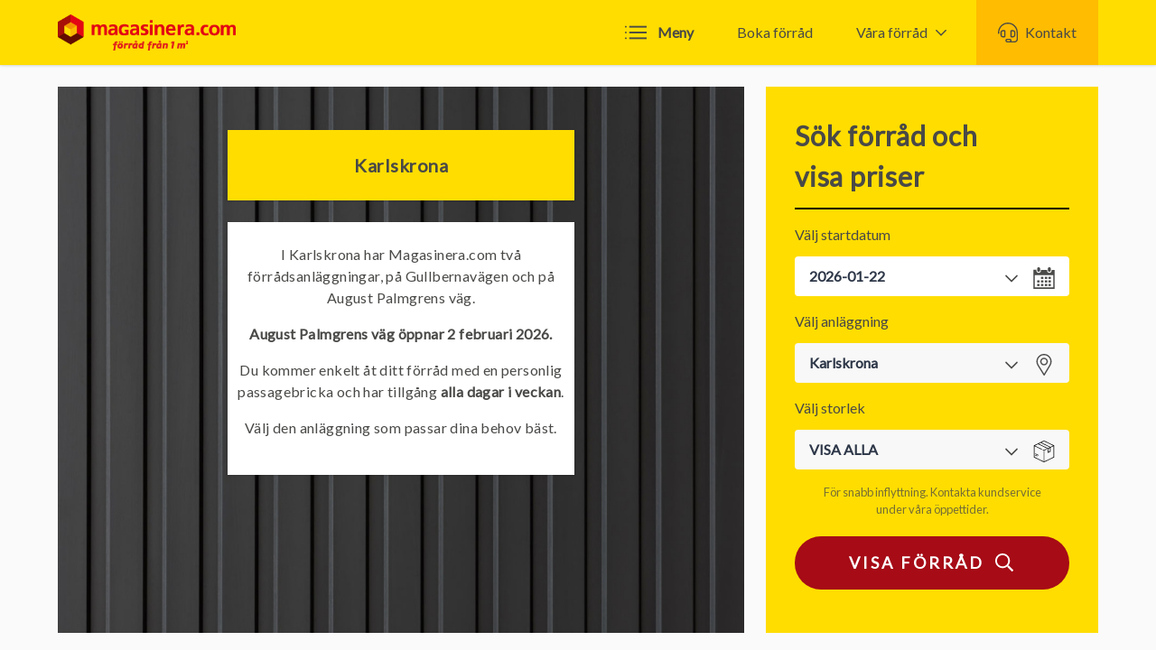

--- FILE ---
content_type: text/html; charset=UTF-8
request_url: https://magasinera.com/karlskrona
body_size: 14511
content:
<!DOCTYPE html>
<html lang="sv">

<head>
    <meta charset="utf-8">
    <meta name="viewport" content="width=device-width, initial-scale=1, shrink-to-fit=no">
    <meta http-equiv="X-UA-Compatible" content="ie=edge">
            <title>Magasinera.com - Hyr förråd i Karlskrona - Self storage | magasinera.com</title>
        <meta name="description" content="Hyra förråd i Karlskrona? Vi på Magasinera.com har förråd för livets alla skeden. Boka förråd från 2 kvm!">
            <link rel="apple-touch-icon" sizes="180x180" href="/magasinera/images/apple-touch-icon.png">
    <link rel="icon" type="image/png" sizes="32x32" href="/magasinera/images/favicon-32x32.png">
    <link rel="icon" type="image/png" sizes="16x16" href="/magasinera/images/favicon-16x16.png">
    <link rel="manifest" href="/magasinera/images/manifest.json">
    <link rel="mask-icon" href="/magasinera/images/safari-pinned-tab.svg" color="#ffde00">
    <link rel="shortcut icon" href="/magasinera/images/favicon.ico">
    <meta name="msapplication-config" content="/magasinera/images/browserconfig.xml">
    <meta name="theme-color" content="#ffffff">
    <meta name="csrf-token" content="A32rYQC62bWlW4vtc4gEO0QGtoX9UEWCyrqf49b1">
    <link rel="canonical" href="https://magasinera.com/karlskrona" />
    <link href="https://fonts.googleapis.com/css?family=Lato:400,500" rel="stylesheet">
    <link rel="stylesheet" href="/magasinera/css/app.css?id=73efe1432089815ff3e4">
    <!-- Google Tag Manager -->
    <script>
        (function(w, d, s, l, i) {
            w[l] = w[l] || [];
            w[l].push({
                'gtm.start': new Date().getTime(),
                event: 'gtm.js'
            });
            var f = d.getElementsByTagName(s)[0],
                j = d.createElement(s),
                dl = l != 'dataLayer' ? '&l=' + l : '';
            j.async = true;
            j.src =
                'https://www.googletagmanager.com/gtm.js?id=' + i + dl;
            f.parentNode.insertBefore(j, f);
        })(window, document, 'script', 'dataLayer', 'GTM-MG74KWT');
    </script>
    <!-- End Google Tag Manager -->
    <link rel="stylesheet" href="/css/cc.css?rev=3">
    <link rel="stylesheet" href="https://cdn.jsdelivr.net/gh/orestbida/iframemanager@v1.1.0/dist/iframemanager.css">
    <style>

    </style>
    <link rel="stylesheet" href="https://cdn.jsdelivr.net/gh/orestbida/cookieconsent@v3.0.0/dist/cookieconsent.css">

</head>

<body class="bg-white" style="padding-top: 72px;">
    <!-- Google Tag Manager (noscript) -->
    
    <!-- End Google Tag Manager (noscript) -->

    <div id="app2" class="relative bg-gray-100">
        <div id="the-top" class="opacity-0"></div>
        <top-menu :deploying=" '' "
                  :cities="[{&quot;id&quot;:9,&quot;name&quot;:&quot;H\u00e4ssleholm&quot;,&quot;slug&quot;:&quot;hassleholm&quot;,&quot;latitude&quot;:&quot;56.161930&quot;,&quot;longitude&quot;:&quot;13.758722&quot;,&quot;coordinates&quot;:[{&quot;title&quot;:&quot;H\u00e4ssleholm&quot;,&quot;description&quot;:&quot;Hyra f\u00f6rr\u00e5d i H\u00e4ssleholm? Vi p\u00e5 Magasinera.com har f\u00f6rr\u00e5d f\u00f6r livets alla skeden. Boka f\u00f6rr\u00e5d fr\u00e5n 4 kvm!&quot;,&quot;latitude&quot;:&quot;56.161930&quot;,&quot;longitude&quot;:&quot;13.758722&quot;}],&quot;body_html&quot;:&quot;&lt;p&gt;Fritext&lt;\/p&gt;&quot;,&quot;meta_description&quot;:&quot;Hyra f\u00f6rr\u00e5d i H\u00e4ssleholm? Vi p\u00e5 Magasinera.com har f\u00f6rr\u00e5d f\u00f6r livets alla skeden. Boka f\u00f6rr\u00e5d fr\u00e5n 4 kvm!&quot;,&quot;meta_title&quot;:&quot;Magasinera.com - Hyr f\u00f6rr\u00e5d i H\u00e4ssleholm - Self storage&quot;,&quot;body&quot;:null,&quot;published&quot;:1,&quot;created_at&quot;:&quot;2019-11-25 13:31:32&quot;,&quot;updated_at&quot;:&quot;2025-09-25 15:26:57&quot;,&quot;bookable_locations_count&quot;:1},{&quot;id&quot;:7,&quot;name&quot;:&quot;H\u00f6rby&quot;,&quot;slug&quot;:&quot;hoerby&quot;,&quot;latitude&quot;:&quot;55.859076&quot;,&quot;longitude&quot;:&quot;13.664661&quot;,&quot;coordinates&quot;:[{&quot;title&quot;:&quot;H\u00f6rby&quot;,&quot;description&quot;:&quot;Hyra f\u00f6rr\u00e5d i H\u00f6rby? Vi p\u00e5 Magasinera.com har f\u00f6rr\u00e5d f\u00f6r livets alla skeden. Boka f\u00f6rr\u00e5d fr\u00e5n 1 m2!&quot;,&quot;latitude&quot;:&quot;55.859076&quot;,&quot;longitude&quot;:&quot;13.664661&quot;}],&quot;body_html&quot;:null,&quot;meta_description&quot;:&quot;Hyra f\u00f6rr\u00e5d i H\u00f6rby? Vi p\u00e5 Magasinera.com har f\u00f6rr\u00e5d f\u00f6r livets alla skeden. Boka f\u00f6rr\u00e5d fr\u00e5n 1 m2!&quot;,&quot;meta_title&quot;:&quot;Magasinera.com - Hyr f\u00f6rr\u00e5d i H\u00f6rby - Self storage&quot;,&quot;body&quot;:null,&quot;published&quot;:1,&quot;created_at&quot;:&quot;2018-01-10 09:38:03&quot;,&quot;updated_at&quot;:&quot;2025-09-25 15:25:53&quot;,&quot;bookable_locations_count&quot;:1},{&quot;id&quot;:2,&quot;name&quot;:&quot;H\u00f6\u00f6r&quot;,&quot;slug&quot;:&quot;hoor&quot;,&quot;latitude&quot;:&quot;55.934859&quot;,&quot;longitude&quot;:&quot;13.539590&quot;,&quot;coordinates&quot;:[{&quot;title&quot;:&quot;H\u00f6\u00f6r&quot;,&quot;description&quot;:&quot;Hyra f\u00f6rr\u00e5d i H\u00f6\u00f6r? Vi p\u00e5 Magasinera.com har f\u00f6rr\u00e5d f\u00f6r livets alla skeden. Boka f\u00f6rr\u00e5d fr\u00e5n 1 m2!&quot;,&quot;latitude&quot;:&quot;55.934859&quot;,&quot;longitude&quot;:&quot;13.539590&quot;}],&quot;body_html&quot;:&quot;&lt;p&gt;I H\u00f6\u00f6r har Magasinera.com tv\u00e5 f\u00f6rr\u00e5dsanl\u00e4ggningar. Den ena anl\u00e4ggningen hittar du p\u00e5 Portv\u00e4gen. Den andra har ligger p\u00e5 Terminalv\u00e4gen i omr\u00e5det H\u00f6\u00f6rsg\u00e5rd.&lt;\/p&gt;&lt;table&gt;&lt;tbody&gt;&lt;tr&gt;&lt;td&gt;&lt;p&gt;&lt;\/p&gt;&lt;\/td&gt;&lt;\/tr&gt;&lt;\/tbody&gt;&lt;\/table&gt;&lt;p&gt;H\u00e4r hittar du m\u00f6jligheter till trygg magasinering i olika storlekar f\u00f6r livets alla skeden.&lt;\/p&gt;&lt;p&gt;V\u00e4lj den anl\u00e4ggning som passar dina behov b\u00e4st.&lt;\/p&gt;&lt;p&gt;Tillg\u00e5ng till f\u00f6rr\u00e5det alla dagar.&lt;\/p&gt;&quot;,&quot;meta_description&quot;:&quot;Hyra f\u00f6rr\u00e5d i H\u00f6\u00f6r? Vi p\u00e5 Magasinera.com har f\u00f6rr\u00e5d f\u00f6r livets alla skeden. Boka f\u00f6rr\u00e5d fr\u00e5n 1 m2!&quot;,&quot;meta_title&quot;:&quot;Magasinera.com - Hyr f\u00f6rr\u00e5d i H\u00f6\u00f6r - Self storage&quot;,&quot;body&quot;:null,&quot;published&quot;:1,&quot;created_at&quot;:&quot;2018-01-10 09:38:03&quot;,&quot;updated_at&quot;:&quot;2025-12-09 15:00:21&quot;,&quot;bookable_locations_count&quot;:2},{&quot;id&quot;:1,&quot;name&quot;:&quot;Karlshamn&quot;,&quot;slug&quot;:&quot;karlshamn&quot;,&quot;latitude&quot;:&quot;56.170303&quot;,&quot;longitude&quot;:&quot;14.863073&quot;,&quot;coordinates&quot;:[{&quot;title&quot;:&quot;Karlshamn&quot;,&quot;description&quot;:&quot;Hyra f\u00f6rr\u00e5d i Karlshamn? Vi p\u00e5 Magasinera.com har tv\u00e5 olika anl\u00e4ggningar, en p\u00e5 Stern\u00f6v\u00e4gen och en p\u00e5 Ronnebyv\u00e4gen. Boka f\u00f6rr\u00e5d fr\u00e5n 1 kvm!&quot;,&quot;latitude&quot;:&quot;56.170303&quot;,&quot;longitude&quot;:&quot;14.863073&quot;}],&quot;body_html&quot;:&quot;&lt;p&gt;I Karlshamn har Magasinera.com tv\u00e5 f\u00f6rr\u00e5dsanl\u00e4ggningar, p\u00e5 Stern\u00f6v\u00e4gen och Ronnebyv\u00e4gen.&lt;\/p&gt;&lt;p&gt;I b\u00e5da anl\u00e4ggningarna f\u00f6rvarar du torrt och s\u00e4kert. Industriella luftavfuktare h\u00e5ller fukten borta och ger en stabil lagringsmilj\u00f6 \u00e5ret runt \u2013 perfekt f\u00f6r m\u00f6bler, textilier och k\u00e4nsliga saker.&lt;\/p&gt;&lt;p&gt;Du kommer enkelt \u00e5t ditt f\u00f6rr\u00e5d med en personlig passagebricka och har tillg\u00e5ng &lt;strong&gt;alla dagar i veckan&lt;\/strong&gt;.&lt;\/p&gt;&lt;p&gt;V\u00e4lj den anl\u00e4ggning som passar dina behov b\u00e4st.&lt;\/p&gt;&lt;p&gt;&lt;a href=\&quot;https:\/\/freetrailer.com\/se\/samarbetspartners\/magasinera\/https:\/\/freetrailer.com\/se\/samarbetspartners\/magasinera\/\&quot; rel=\&quot;noopener noreferrer nofollow\&quot;&gt;&lt;strong&gt;&lt;em&gt;L\u00e5na gratis sl\u00e4p p\u00e5 Stern\u00f6v\u00e4gen&lt;\/em&gt;&lt;\/strong&gt;&lt;\/a&gt;&lt;\/p&gt;&quot;,&quot;meta_description&quot;:&quot;Hyra f\u00f6rr\u00e5d i Karlshamn? Vi p\u00e5 Magasinera.com har tv\u00e5 olika anl\u00e4ggningar, en p\u00e5 Stern\u00f6v\u00e4gen och en p\u00e5 Ronnebyv\u00e4gen. Boka f\u00f6rr\u00e5d fr\u00e5n 1 kvm!&quot;,&quot;meta_title&quot;:&quot;Magasinera.com - Hyr f\u00f6rr\u00e5d i Karlshamn - Self storage&quot;,&quot;body&quot;:&quot;Lorem ipsum dolor sit amet, consectetur adipiscing elit. Aenean ut est eget turpis mollis facilisis a vitae nisl. Nunc tristique enim quis iaculis vulputate. Mauris placerat augue vitae tellus pellentesque, sed porta turpis hendrerit. Maecenas ac gravida lectus.&quot;,&quot;published&quot;:1,&quot;created_at&quot;:&quot;2018-01-10 09:38:03&quot;,&quot;updated_at&quot;:&quot;2025-11-25 14:07:40&quot;,&quot;bookable_locations_count&quot;:2},{&quot;id&quot;:3,&quot;name&quot;:&quot;Karlskrona&quot;,&quot;slug&quot;:&quot;karlskrona&quot;,&quot;latitude&quot;:&quot;56.161224&quot;,&quot;longitude&quot;:&quot;15.586900&quot;,&quot;coordinates&quot;:[{&quot;title&quot;:&quot;Karlskrona&quot;,&quot;description&quot;:&quot;Hyra f\u00f6rr\u00e5d i Karlskrona? Vi p\u00e5 Magasinera.com har f\u00f6rr\u00e5d f\u00f6r livets alla skeden. Boka f\u00f6rr\u00e5d fr\u00e5n 2 kvm!&quot;,&quot;latitude&quot;:&quot;56.161224&quot;,&quot;longitude&quot;:&quot;15.586900&quot;}],&quot;body_html&quot;:&quot;&lt;p&gt;I Karlskrona har Magasinera.com tv\u00e5 f\u00f6rr\u00e5dsanl\u00e4ggningar, p\u00e5 Gullbernav\u00e4gen och p\u00e5 August Palmgrens v\u00e4g.&lt;\/p&gt;&lt;p&gt;&lt;strong&gt;August Palmgrens v\u00e4g \u00f6ppnar 2 februari 2026.&lt;\/strong&gt;&lt;\/p&gt;&lt;p&gt;Du kommer enkelt \u00e5t ditt f\u00f6rr\u00e5d med en personlig passagebricka och har tillg\u00e5ng &lt;strong&gt;alla dagar i veckan&lt;\/strong&gt;.&lt;\/p&gt;&lt;p&gt;V\u00e4lj den anl\u00e4ggning som passar dina behov b\u00e4st.&lt;\/p&gt;&quot;,&quot;meta_description&quot;:&quot;Hyra f\u00f6rr\u00e5d i Karlskrona? Vi p\u00e5 Magasinera.com har f\u00f6rr\u00e5d f\u00f6r livets alla skeden. Boka f\u00f6rr\u00e5d fr\u00e5n 2 kvm!&quot;,&quot;meta_title&quot;:&quot;Magasinera.com - Hyr f\u00f6rr\u00e5d i Karlskrona - Self storage&quot;,&quot;body&quot;:null,&quot;published&quot;:1,&quot;created_at&quot;:&quot;2018-01-10 09:38:03&quot;,&quot;updated_at&quot;:&quot;2026-01-12 14:07:32&quot;,&quot;bookable_locations_count&quot;:1},{&quot;id&quot;:4,&quot;name&quot;:&quot;Kristianstad&quot;,&quot;slug&quot;:&quot;kristianstad&quot;,&quot;latitude&quot;:&quot;56.029394&quot;,&quot;longitude&quot;:&quot;14.156678&quot;,&quot;coordinates&quot;:[{&quot;title&quot;:&quot;Kristianstad&quot;,&quot;description&quot;:&quot;Hyra f\u00f6rr\u00e5d i Kristianstad? Vi p\u00e5 Magasinera.com har tv\u00e5 olika anl\u00e4ggningar, en p\u00e5 Kabelv\u00e4gen och en p\u00e5 Vattenverksv\u00e4gen. Boka f\u00f6rr\u00e5d fr\u00e5n 1 kvm!&quot;,&quot;latitude&quot;:&quot;56.029394&quot;,&quot;longitude&quot;:&quot;14.156678&quot;}],&quot;body_html&quot;:&quot;&lt;p&gt;I Kristianstad har magasinera.com tv\u00e5 f\u00f6rr\u00e5dsanl\u00e4ggningar. V\u00e4lj den lokal som passar dig och dina behov b\u00e4st. Centrumn\u00e4ra eller p\u00e5 industriomr\u00e5det \u00c4ngam\u00f6llan.&lt;\/p&gt;&lt;p&gt;Takh\u00f6jden \u00e4r 3 meter. Anl\u00e4ggningarna \u00e4r utformade i ett plan med god tillg\u00e4nglighet.&lt;\/p&gt;&lt;p&gt;B\u00e5da anl\u00e4ggningarna n\u00e5r du enkelt med bil och sl\u00e4p. P\u00e5 Kabelv\u00e4gen kan du k\u00f6ra in och lasta av inomhus.&lt;\/p&gt;&lt;p&gt;&lt;\/p&gt;&quot;,&quot;meta_description&quot;:&quot;Hyra f\u00f6rr\u00e5d i Kristianstad? Vi p\u00e5 Magasinera.com har tv\u00e5 olika anl\u00e4ggningar, en p\u00e5 Kabelv\u00e4gen och en p\u00e5 Vattenverksv\u00e4gen. Boka f\u00f6rr\u00e5d fr\u00e5n 1 kvm!&quot;,&quot;meta_title&quot;:&quot;Magasinera.com - Hyr f\u00f6rr\u00e5d i Kristianstad - Self storage&quot;,&quot;body&quot;:null,&quot;published&quot;:1,&quot;created_at&quot;:&quot;2018-01-10 09:38:03&quot;,&quot;updated_at&quot;:&quot;2025-12-05 14:06:12&quot;,&quot;bookable_locations_count&quot;:2},{&quot;id&quot;:6,&quot;name&quot;:&quot;Lund&quot;,&quot;slug&quot;:&quot;lund&quot;,&quot;latitude&quot;:&quot;55.704660&quot;,&quot;longitude&quot;:&quot;13.191007&quot;,&quot;coordinates&quot;:[{&quot;title&quot;:&quot;Lund&quot;,&quot;description&quot;:&quot;Hyra f\u00f6rr\u00e5d i Lund? Vi p\u00e5 Magasinera.com har f\u00f6rr\u00e5d f\u00f6r livets alla skeden. Boka f\u00f6rr\u00e5d fr\u00e5n 2 kvm!&quot;,&quot;latitude&quot;:&quot;55.704660&quot;,&quot;longitude&quot;:&quot;13.191007&quot;}],&quot;body_html&quot;:&quot;&lt;p&gt;&lt;\/p&gt;&quot;,&quot;meta_description&quot;:&quot;Hyra f\u00f6rr\u00e5d i Lund? Vi p\u00e5 Magasinera.com har f\u00f6rr\u00e5d f\u00f6r livets alla skeden. Self-storage i topp!&quot;,&quot;meta_title&quot;:&quot;Magasinera.com - Hyr f\u00f6rr\u00e5d i Lund - Self storage&quot;,&quot;body&quot;:null,&quot;published&quot;:1,&quot;created_at&quot;:&quot;2018-01-10 09:38:03&quot;,&quot;updated_at&quot;:&quot;2025-12-09 10:34:06&quot;,&quot;bookable_locations_count&quot;:1},{&quot;id&quot;:11,&quot;name&quot;:&quot;Skurup&quot;,&quot;slug&quot;:&quot;Skurup&quot;,&quot;latitude&quot;:&quot;55.480691&quot;,&quot;longitude&quot;:&quot;13.497809&quot;,&quot;coordinates&quot;:[{&quot;title&quot;:&quot;Skurup&quot;,&quot;description&quot;:null,&quot;latitude&quot;:&quot;55.480691&quot;,&quot;longitude&quot;:&quot;13.497809&quot;}],&quot;body_html&quot;:null,&quot;meta_description&quot;:&quot;Hyra f\u00f6rr\u00e5d i Skurup? Vi p\u00e5 Magasinera.com har f\u00f6rr\u00e5d f\u00f6r livets alla skeden.&quot;,&quot;meta_title&quot;:&quot;Magasinera.com - Hyr f\u00f6rr\u00e5d i Skurup - Self storage&quot;,&quot;body&quot;:null,&quot;published&quot;:1,&quot;created_at&quot;:&quot;2021-01-07 07:28:50&quot;,&quot;updated_at&quot;:&quot;2025-09-25 15:28:09&quot;,&quot;bookable_locations_count&quot;:1},{&quot;id&quot;:10,&quot;name&quot;:&quot;Vellinge&quot;,&quot;slug&quot;:&quot;vellinge&quot;,&quot;latitude&quot;:&quot;55.483185&quot;,&quot;longitude&quot;:&quot;12.995266&quot;,&quot;coordinates&quot;:[{&quot;title&quot;:&quot;Vellinge&quot;,&quot;description&quot;:&quot;Hyra f\u00f6rr\u00e5d i Vellinge? F\u00f6rr\u00e5d f\u00f6r livets alla skeden. Boka f\u00f6rr\u00e5d fr\u00e5n 1 kvm!&quot;,&quot;latitude&quot;:&quot;55.483185&quot;,&quot;longitude&quot;:&quot;12.995266&quot;}],&quot;body_html&quot;:null,&quot;meta_description&quot;:&quot;Hyra f\u00f6rr\u00e5d i Vellinge? F\u00f6rr\u00e5d f\u00f6r livets alla skeden. Boka f\u00f6rr\u00e5d fr\u00e5n 1 kvm!&quot;,&quot;meta_title&quot;:&quot;Magasinera.com - Hyr f\u00f6rr\u00e5d i Vellinge - Self storage&quot;,&quot;body&quot;:null,&quot;published&quot;:1,&quot;created_at&quot;:&quot;2021-01-07 07:26:21&quot;,&quot;updated_at&quot;:&quot;2025-12-09 12:02:14&quot;,&quot;bookable_locations_count&quot;:1},{&quot;id&quot;:5,&quot;name&quot;:&quot;V\u00e4xj\u00f6&quot;,&quot;slug&quot;:&quot;vaxjo&quot;,&quot;latitude&quot;:&quot;56.879004&quot;,&quot;longitude&quot;:&quot;14.805852&quot;,&quot;coordinates&quot;:[{&quot;title&quot;:&quot;V\u00e4xj\u00f6&quot;,&quot;description&quot;:&quot;Hyra f\u00f6rr\u00e5d i V\u00e4xj\u00f6? Vi p\u00e5 Magasinera.com har tv\u00e5 olika anl\u00e4ggningar, en p\u00e5 M\u00e5rdv\u00e4gen och en p\u00e5 Minkv\u00e4gen. Boka f\u00f6rr\u00e5d fr\u00e5n 2 kvm!&quot;,&quot;latitude&quot;:&quot;56.879004&quot;,&quot;longitude&quot;:&quot;14.805852&quot;}],&quot;body_html&quot;:&quot;&lt;p&gt;I V\u00e4xj\u00f6 har magasinera.com tv\u00e5 f\u00f6rr\u00e5dsanl\u00e4ggningar, p\u00e5 M\u00e5rdv\u00e4gen 11 och Minkv\u00e4gen 4B.&lt;\/p&gt;&lt;p&gt;H\u00e4r hittar du m\u00f6jligheter till trygg magasinering i olika storlekar f\u00f6r livets alla skeden. V\u00e4lj den lokal som passar dig och dina behov b\u00e4st. Kallf\u00f6rr\u00e5d eller varmf\u00f6rr\u00e5d. Tillg\u00e5ng till f\u00f6rr\u00e5det alla dagar.&lt;\/p&gt;&quot;,&quot;meta_description&quot;:&quot;Hyra f\u00f6rr\u00e5d i V\u00e4xj\u00f6? Vi p\u00e5 Magasinera.com har tv\u00e5 olika anl\u00e4ggningar, en p\u00e5 M\u00e5rdv\u00e4gen och en p\u00e5 Minkv\u00e4gen. Boka f\u00f6rr\u00e5d fr\u00e5n 2 kvm!&quot;,&quot;meta_title&quot;:&quot;Magasinera.com - Hyr f\u00f6rr\u00e5d i V\u00e4xj\u00f6 - Self storage&quot;,&quot;body&quot;:null,&quot;published&quot;:1,&quot;created_at&quot;:&quot;2018-01-10 09:38:03&quot;,&quot;updated_at&quot;:&quot;2025-12-29 11:08:10&quot;,&quot;bookable_locations_count&quot;:2},{&quot;id&quot;:8,&quot;name&quot;:&quot;\u00c5hus&quot;,&quot;slug&quot;:&quot;ahus&quot;,&quot;latitude&quot;:&quot;55.925037&quot;,&quot;longitude&quot;:&quot;14.295422&quot;,&quot;coordinates&quot;:[{&quot;title&quot;:&quot;\u00c5hus&quot;,&quot;description&quot;:&quot;Hyra f\u00f6rr\u00e5d i \u00c5hus? Vi p\u00e5 Magasinera.com har f\u00f6rr\u00e5d f\u00f6r livets alla skeden. Boka f\u00f6rr\u00e5d fr\u00e5n 1 kvm!&quot;,&quot;latitude&quot;:&quot;55.925037&quot;,&quot;longitude&quot;:&quot;14.295422&quot;}],&quot;body_html&quot;:null,&quot;meta_description&quot;:&quot;Hyra f\u00f6rr\u00e5d i \u00c5hus? Vi p\u00e5 Magasinera.com har f\u00f6rr\u00e5d f\u00f6r livets alla skeden. Boka f\u00f6rr\u00e5d fr\u00e5n 1 kvm!&quot;,&quot;meta_title&quot;:&quot;Magasinera.com - Hyr f\u00f6rr\u00e5d i \u00c5hus - Self storage&quot;,&quot;body&quot;:null,&quot;published&quot;:1,&quot;created_at&quot;:&quot;2018-01-10 09:38:03&quot;,&quot;updated_at&quot;:&quot;2026-01-21 14:22:15&quot;,&quot;bookable_locations_count&quot;:1}]" :menu="[{&quot;title&quot;:&quot;Kontakta oss&quot;,&quot;active&quot;:1,&quot;slug&quot;:&quot;kontakta-oss&quot;,&quot;id&quot;:25,&quot;live&quot;:1,&quot;specified_slug&quot;:&quot;kontakt&quot;,&quot;children&quot;:[]},{&quot;title&quot;:&quot;Om oss&quot;,&quot;active&quot;:1,&quot;slug&quot;:&quot;om-oss-1&quot;,&quot;id&quot;:256,&quot;live&quot;:1,&quot;specified_slug&quot;:null,&quot;children&quot;:[{&quot;id&quot;:259,&quot;lft&quot;:93,&quot;rgt&quot;:94,&quot;depth&quot;:2,&quot;slug&quot;:&quot;om-oss&quot;,&quot;specified_slug&quot;:null,&quot;language_id&quot;:1,&quot;parent_id&quot;:256,&quot;active&quot;:1,&quot;type_id&quot;:2,&quot;path&quot;:&quot;NULL&quot;,&quot;title&quot;:&quot;Om oss&quot;,&quot;header&quot;:&quot;F\u00f6rr\u00e5d f\u00f6r livets alla skeden&quot;,&quot;body&quot;:null,&quot;body_html&quot;:&quot;&lt;p&gt;&lt;strong&gt;Magasinera.com erbjuder bekymmersfri f\u00f6rvaring n\u00e4ra dig. Hos oss hittar du f\u00f6rr\u00e5d som passar till att f\u00f6rvara allt fr\u00e5n ett par flyttl\u00e5dor till magasinering av ett helt bohag eller dina s\u00e4songssaker. Vi v\u00e4lkomnar varmt b\u00e5de privatpersoner och f\u00f6retag. Notera att f\u00f6rr\u00e5dshyra \u00e4r momsfri.&lt;\/strong&gt;&lt;\/p&gt;&lt;p&gt;&lt;strong&gt;Vi har f\u00f6rr\u00e5dsanl\u00e4ggningar p\u00e5 elva orter med sammantaget 15 anl\u00e4ggningar, fr\u00e5n V\u00e4xj\u00f6 i norr till Skurup i s\u00f6der - en self storage akt\u00f6r med kundservice n\u00e4r du beh\u00f6ver den.&lt;\/strong&gt;&lt;\/p&gt;&lt;p&gt;&lt;strong&gt;V\u00e5ra f\u00f6rr\u00e5dsl\u00f6sningar bygger p\u00e5 att det ska vara tryggt och smidigt f\u00f6r dig som kund. Efter att du bokat ditt f\u00f6rr\u00e5d, betalat din faktura och signerat f\u00f6rvaringsavtalet, \u00e4r du v\u00e4lkommen att komma till f\u00f6rr\u00e5dsanl\u00e4ggningen under &lt;\/strong&gt;&lt;a href=\&quot;https:\/\/magasinera.com\/kontakt\&quot; rel=\&quot;noopener noreferrer nofollow\&quot;&gt;&lt;strong&gt;kundservice \u00f6ppettider&lt;\/strong&gt;&lt;\/a&gt;&lt;strong&gt;. Har du sv\u00e5rt att komma till anl\u00e4ggningen p\u00e5 tilltr\u00e4desdagen kan du sv\u00e4nga f\u00f6rbi n\u00e5gon dag innan, vi kan ocks\u00e5 skicka passagebrickan till dig. Det tar som regel 2-3 arbetsdagar med posten.&lt;\/strong&gt;&lt;\/p&gt;&lt;p&gt;&lt;strong&gt;Att du som kund h\u00e4mtar passagebrickan p\u00e5 f\u00f6rr\u00e5dsanl\u00e4ggningen \u00e4r ett led i v\u00e5rt trygghetsskapande arbete. Vi vill helt enkelt tr\u00e4ffa kunderna som hyr f\u00f6rr\u00e5d hos oss, \u00e4ven fast det sker via telefon och uppkoppling mot v\u00e5r kamerabevakning p\u00e5 plats.&lt;\/strong&gt;&lt;\/p&gt;&lt;p&gt;&lt;strong&gt;Med passagebrickan i din hand \u00e4r ditt f\u00f6rr\u00e5d p\u00e5 v\u00e5r self storage-anl\u00e4ggning tillg\u00e4ngligt varje dag mellan 06.00 och 22.00. Din f\u00f6rr\u00e5dsfaktura f\u00e5r du som PDF per e-post eller med brev till din bostad. Du kan ocks\u00e5 v\u00e4lja att betala via autogiro eller anm\u00e4la e-faktura f\u00f6ra att f\u00e5 fakturan direkt in i din internetbank.&lt;\/strong&gt;&lt;\/p&gt;&lt;p&gt;&lt;strong&gt;Vid bokning och inflyttning samma dag, sl\u00e5 oss en signal f\u00f6r snabbt tilltr\u00e4de.&lt;\/strong&gt;&lt;\/p&gt;&lt;p&gt;&lt;strong&gt;V\u00e4lkommen till magasinera.com - self storage n\u00e4ra dig!&lt;\/strong&gt;&lt;\/p&gt;&lt;p&gt;&lt;strong&gt;V\u00e4lkommen till bekymmersfri och trygg magasinering n\u00e4ra dig.&lt;\/strong&gt;&lt;\/p&gt;&quot;,&quot;direct_url&quot;:null,&quot;meta_title&quot;:&quot;Smidig och bekymmersfri Magasinering | F\u00f6rr\u00e5d i olika storlekar&quot;,&quot;meta&quot;:&quot;Enkel l\u00f6sning f\u00f6r magasinering b\u00e5de f\u00f6r privatpersoner och f\u00f6retag. Vi erbjuder f\u00f6rr\u00e5d fr\u00e5n 1 kvm. L\u00e4s mer h\u00e4r.&quot;,&quot;contact_id&quot;:0,&quot;sortindex&quot;:1,&quot;derived_from&quot;:258,&quot;preview&quot;:0,&quot;live&quot;:1,&quot;draft&quot;:0,&quot;deleted_at&quot;:null,&quot;created_at&quot;:&quot;2019-10-03 09:20:44&quot;,&quot;updated_at&quot;:&quot;2025-11-25 15:38:15&quot;},{&quot;id&quot;:18,&quot;lft&quot;:89,&quot;rgt&quot;:90,&quot;depth&quot;:2,&quot;slug&quot;:&quot;vaara-villkor&quot;,&quot;specified_slug&quot;:&quot;villkor&quot;,&quot;language_id&quot;:1,&quot;parent_id&quot;:256,&quot;active&quot;:1,&quot;type_id&quot;:2,&quot;path&quot;:&quot;NULL&quot;,&quot;title&quot;:&quot;V\u00e5ra villkor&quot;,&quot;header&quot;:&quot;V\u00e5ra villkor&quot;,&quot;body&quot;:&quot;V\u00e5ra villkor&quot;,&quot;body_html&quot;:&quot;&lt;p&gt;&lt;\/p&gt;&quot;,&quot;direct_url&quot;:null,&quot;meta_title&quot;:&quot;Regler och villkor f\u00f6r trivsam &amp; trygg magasinering&quot;,&quot;meta&quot;:&quot;L\u00e4s mer om v\u00e5ra allm\u00e4nna regler och villkor som bidrar en s\u00e4ker och trivsam magasinering. Klicka f\u00f6r mer information.&quot;,&quot;contact_id&quot;:0,&quot;sortindex&quot;:800,&quot;derived_from&quot;:17,&quot;preview&quot;:0,&quot;live&quot;:1,&quot;draft&quot;:0,&quot;deleted_at&quot;:null,&quot;created_at&quot;:&quot;2018-06-07 10:21:22&quot;,&quot;updated_at&quot;:&quot;2025-09-25 15:54:38&quot;},{&quot;id&quot;:220,&quot;lft&quot;:91,&quot;rgt&quot;:92,&quot;depth&quot;:2,&quot;slug&quot;:&quot;integritetspolicy&quot;,&quot;specified_slug&quot;:&quot;GDPR&quot;,&quot;language_id&quot;:1,&quot;parent_id&quot;:256,&quot;active&quot;:1,&quot;type_id&quot;:2,&quot;path&quot;:&quot;NULL&quot;,&quot;title&quot;:&quot;Integritetspolicy&quot;,&quot;header&quot;:&quot;S\u00e5 hanterar vi dina uppgifter&quot;,&quot;body&quot;:&quot;Personuppgiftshantering&quot;,&quot;body_html&quot;:&quot;&lt;p&gt;&lt;\/p&gt;&quot;,&quot;direct_url&quot;:null,&quot;meta_title&quot;:&quot;Vi hanterar dina personuppgifter enligt GDPR&quot;,&quot;meta&quot;:&quot;P\u00e5 denna sida vill vi f\u00f6rtydliga hur vi behandlar v\u00e5ra kunders och bes\u00f6kares personuppgifter. Klicka f\u00f6r mer information.&quot;,&quot;contact_id&quot;:0,&quot;sortindex&quot;:1000,&quot;derived_from&quot;:219,&quot;preview&quot;:0,&quot;live&quot;:1,&quot;draft&quot;:0,&quot;deleted_at&quot;:null,&quot;created_at&quot;:&quot;2019-05-15 13:58:14&quot;,&quot;updated_at&quot;:&quot;2025-09-25 15:54:38&quot;},{&quot;id&quot;:404,&quot;lft&quot;:95,&quot;rgt&quot;:96,&quot;depth&quot;:2,&quot;slug&quot;:&quot;foersaekring-laegg-till-foersaekring&quot;,&quot;specified_slug&quot;:&quot;f\u00f6rs\u00e4kring&quot;,&quot;language_id&quot;:1,&quot;parent_id&quot;:256,&quot;active&quot;:1,&quot;type_id&quot;:2,&quot;path&quot;:&quot;NULL&quot;,&quot;title&quot;:&quot;F\u00f6rs\u00e4kring - L\u00e4gg till f\u00f6rs\u00e4kring&quot;,&quot;header&quot;:&quot;Magasinera Extra Trygg&quot;,&quot;body&quot;:null,&quot;body_html&quot;:&quot;&lt;p&gt;Magasinera Extra Trygg \u00e4r en Self Storage-f\u00f6rs\u00e4kring som ger dig trygghet \u00e4ven n\u00e4r dina personliga \u00e4godelar \u00e4r utom synh\u00e5ll. Med en Self Storage-f\u00f6rs\u00e4kring f\u00f6rvaras ditt l\u00f6s\u00f6re extra s\u00e4kert.&lt;\/p&gt;&lt;p&gt;F\u00f6rs\u00e4kringen \u00e4r skr\u00e4ddarsydd f\u00f6r Self Storage-branschens kunder och framtagen i samarbete mellan Trygg Hansa, i egenskap av f\u00f6rs\u00e4kringsgivare, och Swedish Self Storage Association Sweden, som \u00e4r v\u00e5r branschorganisation.&lt;\/p&gt;&lt;p&gt;Vid en eventuell skada hanteras ditt \u00e4rende av svensktalande personal hos Trygg Hansas skadecenter.&lt;\/p&gt;&quot;,&quot;direct_url&quot;:null,&quot;meta_title&quot;:&quot;Magasinera Extra Trygg \u00e4r en Self Storage-f\u00f6rs\u00e4kring som ger dig trygghet \u00e4ven n\u00e4r dina personliga \u00e4godelar \u00e4r utom synh\u00e5ll. Med en Self Storage-f\u00f6rs\u00e4kring f\u00f6rvaras ditt l\u00f6s\u00f6re extra s\u00e4kert.&quot;,&quot;meta&quot;:&quot;F\u00f6rs\u00e4kringen \u00e4r skr\u00e4ddarsydd f\u00f6r Self Storage-branschens kunder och framtagen i samarbete mellan Trygg Hansa, i egenskap av f\u00f6rs\u00e4kringsgivare, och Swedish Self Storage Association Sweden, som&quot;,&quot;contact_id&quot;:0,&quot;sortindex&quot;:1300,&quot;derived_from&quot;:403,&quot;preview&quot;:0,&quot;live&quot;:1,&quot;draft&quot;:0,&quot;deleted_at&quot;:null,&quot;created_at&quot;:&quot;2023-05-11 14:35:32&quot;,&quot;updated_at&quot;:&quot;2025-09-25 15:54:38&quot;},{&quot;id&quot;:496,&quot;lft&quot;:97,&quot;rgt&quot;:98,&quot;depth&quot;:2,&quot;slug&quot;:&quot;autogiro-laegg-till-autogiro-foer-din-faktura&quot;,&quot;specified_slug&quot;:&quot;autogiro&quot;,&quot;language_id&quot;:1,&quot;parent_id&quot;:256,&quot;active&quot;:1,&quot;type_id&quot;:2,&quot;path&quot;:&quot;NULL&quot;,&quot;title&quot;:&quot;Autogiro - L\u00e4gg till autogiro f\u00f6r din faktura&quot;,&quot;header&quot;:&quot;L\u00e4gg till Autogiro&quot;,&quot;body&quot;:null,&quot;body_html&quot;:&quot;&lt;p&gt;&lt;\/p&gt;&lt;p&gt;&lt;\/p&gt;&quot;,&quot;direct_url&quot;:null,&quot;meta_title&quot;:null,&quot;meta&quot;:null,&quot;contact_id&quot;:0,&quot;sortindex&quot;:1400,&quot;derived_from&quot;:495,&quot;preview&quot;:0,&quot;live&quot;:1,&quot;draft&quot;:0,&quot;deleted_at&quot;:null,&quot;created_at&quot;:&quot;2025-02-06 14:32:45&quot;,&quot;updated_at&quot;:&quot;2025-09-25 15:54:38&quot;}]},{&quot;title&quot;:&quot;Fr\u00e5gor &amp; svar&quot;,&quot;active&quot;:1,&quot;slug&quot;:&quot;fraagor-svar&quot;,&quot;id&quot;:224,&quot;live&quot;:1,&quot;specified_slug&quot;:&quot;fragor-svar&quot;,&quot;children&quot;:[{&quot;id&quot;:226,&quot;lft&quot;:77,&quot;rgt&quot;:78,&quot;depth&quot;:2,&quot;slug&quot;:&quot;foerraad&quot;,&quot;specified_slug&quot;:&quot;\/fragor-svar#forrad&quot;,&quot;language_id&quot;:1,&quot;parent_id&quot;:224,&quot;active&quot;:1,&quot;type_id&quot;:2,&quot;path&quot;:&quot;NULL&quot;,&quot;title&quot;:&quot;F\u00f6rr\u00e5d&quot;,&quot;header&quot;:&quot;Fr\u00e5gor &amp; Svar \u2013 F\u00f6rr\u00e5d&quot;,&quot;body&quot;:null,&quot;body_html&quot;:null,&quot;direct_url&quot;:null,&quot;meta_title&quot;:null,&quot;meta&quot;:null,&quot;contact_id&quot;:0,&quot;sortindex&quot;:100,&quot;derived_from&quot;:225,&quot;preview&quot;:0,&quot;live&quot;:1,&quot;draft&quot;:0,&quot;deleted_at&quot;:null,&quot;created_at&quot;:&quot;2019-09-25 08:58:46&quot;,&quot;updated_at&quot;:&quot;2025-09-25 15:54:38&quot;},{&quot;id&quot;:493,&quot;lft&quot;:83,&quot;rgt&quot;:84,&quot;depth&quot;:2,&quot;slug&quot;:&quot;betalning&quot;,&quot;specified_slug&quot;:null,&quot;language_id&quot;:1,&quot;parent_id&quot;:224,&quot;active&quot;:1,&quot;type_id&quot;:2,&quot;path&quot;:&quot;NULL&quot;,&quot;title&quot;:&quot;Betalning&quot;,&quot;header&quot;:&quot;Fr\u00e5gor &amp; Svar \u2013 Betalning&quot;,&quot;body&quot;:null,&quot;body_html&quot;:null,&quot;direct_url&quot;:null,&quot;meta_title&quot;:null,&quot;meta&quot;:null,&quot;contact_id&quot;:0,&quot;sortindex&quot;:100,&quot;derived_from&quot;:492,&quot;preview&quot;:0,&quot;live&quot;:1,&quot;draft&quot;:0,&quot;deleted_at&quot;:null,&quot;created_at&quot;:&quot;2024-11-12 15:40:24&quot;,&quot;updated_at&quot;:&quot;2025-09-25 15:54:38&quot;},{&quot;id&quot;:230,&quot;lft&quot;:79,&quot;rgt&quot;:80,&quot;depth&quot;:2,&quot;slug&quot;:&quot;saekerhet&quot;,&quot;specified_slug&quot;:&quot;\/fragor-svar#sakerhet&quot;,&quot;language_id&quot;:1,&quot;parent_id&quot;:224,&quot;active&quot;:1,&quot;type_id&quot;:2,&quot;path&quot;:&quot;NULL&quot;,&quot;title&quot;:&quot;S\u00e4kerhet&quot;,&quot;header&quot;:&quot;Fr\u00e5gor &amp; Svar \u2013 S\u00e4kerhet&quot;,&quot;body&quot;:null,&quot;body_html&quot;:&quot;&lt;p&gt;&lt;\/p&gt;&quot;,&quot;direct_url&quot;:null,&quot;meta_title&quot;:null,&quot;meta&quot;:null,&quot;contact_id&quot;:0,&quot;sortindex&quot;:300,&quot;derived_from&quot;:229,&quot;preview&quot;:0,&quot;live&quot;:1,&quot;draft&quot;:0,&quot;deleted_at&quot;:null,&quot;created_at&quot;:&quot;2019-09-25 08:59:31&quot;,&quot;updated_at&quot;:&quot;2025-09-25 15:54:38&quot;},{&quot;id&quot;:232,&quot;lft&quot;:81,&quot;rgt&quot;:82,&quot;depth&quot;:2,&quot;slug&quot;:&quot;foervaring&quot;,&quot;specified_slug&quot;:&quot;\/fragor-svar#forvaring&quot;,&quot;language_id&quot;:1,&quot;parent_id&quot;:224,&quot;active&quot;:1,&quot;type_id&quot;:2,&quot;path&quot;:&quot;NULL&quot;,&quot;title&quot;:&quot;F\u00f6rvaring&quot;,&quot;header&quot;:&quot;Fr\u00e5gor och svar \u2013 F\u00f6rvaring&quot;,&quot;body&quot;:null,&quot;body_html&quot;:null,&quot;direct_url&quot;:null,&quot;meta_title&quot;:null,&quot;meta&quot;:null,&quot;contact_id&quot;:0,&quot;sortindex&quot;:400,&quot;derived_from&quot;:231,&quot;preview&quot;:0,&quot;live&quot;:1,&quot;draft&quot;:0,&quot;deleted_at&quot;:null,&quot;created_at&quot;:&quot;2019-09-25 08:59:43&quot;,&quot;updated_at&quot;:&quot;2025-09-25 15:54:38&quot;}]},{&quot;title&quot;:&quot;Storleksguide&quot;,&quot;active&quot;:1,&quot;slug&quot;:&quot;storleksguide&quot;,&quot;id&quot;:218,&quot;live&quot;:1,&quot;specified_slug&quot;:null,&quot;children&quot;:[]},{&quot;title&quot;:&quot;Nyheter&quot;,&quot;active&quot;:1,&quot;slug&quot;:&quot;nyheter&quot;,&quot;id&quot;:216,&quot;live&quot;:1,&quot;specified_slug&quot;:null,&quot;children&quot;:[]}]">
        </top-menu>
        <div id="div" class="pt-6 ">
                <div class="container">
        <div class="flex flex-wrap mb-6 lg:-mx-3">
            <div class="flex-1 w-full px-3 lg:w-2/3 lg:mb-0">
                                    <div class="flex flex-col items-center w-full h-full p-6 bg-white bg-center bg-cover min-h-80 md:p-12" style="background-image: url('https://s3.eu-central-1.amazonaws.com/beta-magasinera/uploads/images/medium/1ec86f2a-28a7-4551-a7b4-e85db5465faf.jpg')">
    <div class="">
        <div class="flex-col min-w-md box active">
            <h1 class="pb-0 text-xl font-bold tracking-wide">
                                Karlskrona
            </h1>
        </div>
        <div class="flex-col max-w-sm tracking-wide text-center min-w-md box storage-content">
                        <div class="content-body">
                <p>I Karlskrona har Magasinera.com två förrådsanläggningar, på Gullbernavägen och på August Palmgrens väg.</p><p><strong>August Palmgrens väg öppnar 2 februari 2026.</strong></p><p>Du kommer enkelt åt ditt förråd med en personlig passagebricka och har tillgång <strong>alla dagar i veckan</strong>.</p><p>Välj den anläggning som passar dina behov bäst.</p>
            </div>
                    </div>
    </div>

    </div>
                            </div>
            <div class="hidden w-full px-3 lg:w-1/3 lg:flex">
                <form-vertical :current="3"></form-vertical>
            </div>
        </div>

        <!-- Mobile version -->
                    <storage :city="{&quot;id&quot;:3,&quot;name&quot;:&quot;Karlskrona&quot;,&quot;slug&quot;:&quot;karlskrona&quot;,&quot;latitude&quot;:&quot;56.161224&quot;,&quot;longitude&quot;:&quot;15.586900&quot;,&quot;coordinates&quot;:[{&quot;title&quot;:&quot;Karlskrona&quot;,&quot;description&quot;:&quot;Hyra f\u00f6rr\u00e5d i Karlskrona? Vi p\u00e5 Magasinera.com har f\u00f6rr\u00e5d f\u00f6r livets alla skeden. Boka f\u00f6rr\u00e5d fr\u00e5n 2 kvm!&quot;,&quot;latitude&quot;:&quot;56.161224&quot;,&quot;longitude&quot;:&quot;15.586900&quot;}],&quot;body_html&quot;:&quot;&lt;p&gt;I Karlskrona har Magasinera.com tv\u00e5 f\u00f6rr\u00e5dsanl\u00e4ggningar, p\u00e5 Gullbernav\u00e4gen och p\u00e5 August Palmgrens v\u00e4g.&lt;\/p&gt;&lt;p&gt;&lt;strong&gt;August Palmgrens v\u00e4g \u00f6ppnar 2 februari 2026.&lt;\/strong&gt;&lt;\/p&gt;&lt;p&gt;Du kommer enkelt \u00e5t ditt f\u00f6rr\u00e5d med en personlig passagebricka och har tillg\u00e5ng &lt;strong&gt;alla dagar i veckan&lt;\/strong&gt;.&lt;\/p&gt;&lt;p&gt;V\u00e4lj den anl\u00e4ggning som passar dina behov b\u00e4st.&lt;\/p&gt;&quot;,&quot;meta_description&quot;:&quot;Hyra f\u00f6rr\u00e5d i Karlskrona? Vi p\u00e5 Magasinera.com har f\u00f6rr\u00e5d f\u00f6r livets alla skeden. Boka f\u00f6rr\u00e5d fr\u00e5n 2 kvm!&quot;,&quot;meta_title&quot;:&quot;Magasinera.com - Hyr f\u00f6rr\u00e5d i Karlskrona - Self storage&quot;,&quot;body&quot;:null,&quot;published&quot;:1,&quot;created_at&quot;:&quot;2018-01-10 09:38:03&quot;,&quot;updated_at&quot;:&quot;2026-01-12 14:07:32&quot;,&quot;bookable_locations_count&quot;:1,&quot;locations&quot;:[{&quot;id&quot;:4,&quot;name&quot;:&quot;Gullbernav\u00e4gen 27&quot;,&quot;slug&quot;:null,&quot;address&quot;:&quot;Gullbernav\u00e4gen 27&quot;,&quot;zip&quot;:&quot;371 47&quot;,&quot;city_name&quot;:&quot;Karlskrona&quot;,&quot;city_id&quot;:3,&quot;body_html&quot;:&quot;&lt;p&gt;&lt;strong&gt;\u00d6ppet 06.00\u201322.00&lt;\/strong&gt;&lt;\/p&gt;&lt;p&gt;Magasinera.com i Karlskrona har f\u00f6rr\u00e5d f\u00f6r livets alla skeden. Self storage-anl\u00e4ggningen \u00e4r utformad i ett plan och \u00e4r mycket tillg\u00e4nglig. Takh\u00f6jden i f\u00f6rr\u00e5den \u00e4r 2,7 meter. Det g\u00e5r allts\u00e5 utm\u00e4rkt att stapla p\u00e5 h\u00f6jden och p\u00e5 s\u00e5 s\u00e4tt utnyttja hela f\u00f6rr\u00e5dets volym.&lt;\/p&gt;&lt;p&gt;&lt;strong&gt;Kundservice&lt;\/strong&gt;&lt;br&gt;Vardagar &lt;strong&gt;08.00\u201318.00&lt;\/strong&gt; (lunchst\u00e4ngt &lt;strong&gt;12.00\u201312.30&lt;\/strong&gt;)&lt;br&gt;Helger &lt;strong&gt;10.00\u201314.00&lt;\/strong&gt;&lt;br&gt;&lt;a href=\&quot;https:\/\/magasinera.com\/kontakt\&quot; rel=\&quot;noopener noreferrer nofollow\&quot;&gt;Se kontaktuppgifter till kundservice.&lt;\/a&gt;&lt;\/p&gt;&lt;p&gt;Varmt v\u00e4lkommen!&lt;\/p&gt;&lt;table&gt;&lt;tbody&gt;&lt;tr&gt;&lt;td&gt;&lt;p&gt;&lt;strong&gt;Storlek&lt;\/strong&gt;&lt;\/p&gt;&lt;\/td&gt;&lt;td&gt;&lt;p&gt;&lt;strong&gt;Pris\/m\u00e5nad&lt;\/strong&gt;&lt;\/p&gt;&lt;\/td&gt;&lt;\/tr&gt;&lt;tr&gt;&lt;td&gt;&lt;p&gt;2 m\u00b2&lt;\/p&gt;&lt;\/td&gt;&lt;td&gt;&lt;p&gt;395 kr&lt;\/p&gt;&lt;\/td&gt;&lt;\/tr&gt;&lt;tr&gt;&lt;td&gt;&lt;p&gt;4 m\u00b2&lt;\/p&gt;&lt;\/td&gt;&lt;td&gt;&lt;p&gt;755 kr&lt;\/p&gt;&lt;\/td&gt;&lt;\/tr&gt;&lt;tr&gt;&lt;td&gt;&lt;p&gt;6 m\u00b2&lt;\/p&gt;&lt;\/td&gt;&lt;td&gt;&lt;p&gt;975 kr&lt;\/p&gt;&lt;\/td&gt;&lt;\/tr&gt;&lt;tr&gt;&lt;td&gt;&lt;p&gt;8 m\u00b2&lt;\/p&gt;&lt;\/td&gt;&lt;td&gt;&lt;p&gt;1 075 kr&lt;\/p&gt;&lt;\/td&gt;&lt;\/tr&gt;&lt;tr&gt;&lt;td&gt;&lt;p&gt;12 m\u00b2&lt;\/p&gt;&lt;\/td&gt;&lt;td&gt;&lt;p&gt;1 495 kr&lt;\/p&gt;&lt;\/td&gt;&lt;\/tr&gt;&lt;tr&gt;&lt;td&gt;&lt;p&gt;15 m\u00b2&lt;\/p&gt;&lt;\/td&gt;&lt;td&gt;&lt;p&gt;1 795 kr&lt;\/p&gt;&lt;\/td&gt;&lt;\/tr&gt;&lt;\/tbody&gt;&lt;\/table&gt;&lt;p&gt;&lt;\/p&gt;&lt;p&gt;&lt;a href=\&quot;https:\/\/magasinera.com\/storleksguide\&quot; rel=\&quot;noopener noreferrer nofollow\&quot;&gt;&lt;em&gt;Se storleksguide&lt;\/em&gt;&lt;\/a&gt;&lt;\/p&gt;&quot;,&quot;body&quot;:&quot;Anl\u00e4ggningen \u00e4r utformad i ett plan och \u00e4r mycket l\u00e4ttillg\u00e4nglig. Takh\u00f6jden i f\u00f6rr\u00e5den \u00e4r 3 meter. Det g\u00e5r allts\u00e5 utm\u00e4rkt att stapla p\u00e5 h\u00f6jden och p\u00e5 s\u00e5 s\u00e4tt utnyttja hela f\u00f6rr\u00e5dets volym.\n\n**Pris\/m\u00e5nad:**\n2 m2 - 350 kr\n4 m2 - 650 kr\n6 m2 - 800 kr\n8 m2 - 950 kr\n12 m2 - 1250 kr\n15 m2 - 1500 kr&quot;,&quot;email_body&quot;:&quot;&lt;p&gt;Du har nu f\u00e5tt ett SMS med l\u00e4nk f\u00f6r att signera f\u00f6rvaringsavtalet med ditt BankID. Notera att SMS kommer fr\u00e5n Sajnat. OBS! L\u00e4nk i SMS \u00e4r endast giltigt i tv\u00e5 dygn. Har du lagt in fel telefonnummer, h\u00f6r av dig! Har du inte svenskt Bank-ID, kontakta oss f\u00f6r e-postsignering.&lt;br&gt;&lt;br&gt;&lt;strong&gt;Betalning g\u00f6rs till Swish-nummer: 123 299 86 23, ange ditt f\u00f6rr\u00e5dsnummer som meddelande. Faktura finns bifogad. G\u00e4ller \u00e4ven f\u00f6rsta fakturan vid autogiro. &lt;\/strong&gt;Har du inte Swish, kontakta oss.&lt;br&gt;&lt;br&gt;&lt;strong&gt;F\u00f6r att komma in i anl\u00e4ggningen kommer du att f\u00e5 en passagebricka\/tagg skickad till adressen du uppgett i bokningen.&lt;\/strong&gt;&lt;\/p&gt;&lt;ul&gt;&lt;li&gt;&lt;p&gt;Det tar vanligtvis 2 till 3 arbetsdagar f\u00f6r taggen att komma fram med posten.&lt;\/p&gt;&lt;\/li&gt;&lt;li&gt;&lt;p&gt;&lt;strong&gt;Har du bokat f\u00f6rr\u00e5d med inflyttning inom tre arbetsdagar, ber vi dig att &lt;u&gt;komma till f\u00f6rr\u00e5dsanl\u00e4ggningen under v\u00e5ra \u00f6ppettider f\u00f6r att f\u00e5 en tagg p\u00e5 plats.&lt;\/u&gt;&lt;\/strong&gt;&lt;\/p&gt;&lt;\/li&gt;&lt;li&gt;&lt;p&gt;N\u00e4r du \u00e4r utanf\u00f6r ing\u00e5ngen till f\u00f6rr\u00e5dsanl\u00e4ggningen, RING OSS &lt;strong&gt;010-333 36 30&lt;\/strong&gt; s\u00e5 hj\u00e4lper vi dig.&lt;br&gt;&lt;\/p&gt;&lt;\/li&gt;&lt;\/ul&gt;&lt;p&gt;&lt;strong&gt;&lt;u&gt;Du n\u00e5r oss f\u00f6ljande tider:&lt;\/u&gt;&lt;\/strong&gt;&lt;br&gt;M\u00e5ndag-fredag: 08.00-18.00&lt;br&gt;&lt;strong&gt;Lunchst\u00e4ngt 12:00-12:30 m\u00e5ndag-fredag&lt;\/strong&gt;&lt;br&gt;L\u00f6rdag-s\u00f6ndag: 10.00-14.00&lt;br&gt;(V\u00e4nligen notera v\u00e5ra avvikande \u00f6ppettider under helgdagar: &lt;a href=\&quot;https:\/\/magasinera.com\/kontakt\&quot; rel=\&quot;noopener noreferrer nofollow\&quot;&gt;https:\/\/magasinera.com\/kontakt&lt;\/a&gt;)&lt;br&gt;&lt;\/p&gt;&lt;ul&gt;&lt;li&gt;&lt;p&gt;Kom ih\u00e5g att ta med ett &lt;strong&gt;EGET H\u00c4NGL\u00c5S&lt;\/strong&gt; till f\u00f6rr\u00e5dsd\u00f6rren, max 10 mm i diameter i bygeln.&lt;br&gt;&lt;\/p&gt;&lt;\/li&gt;&lt;\/ul&gt;&lt;p&gt;&lt;strong&gt;Har du fr\u00e5gor eller beh\u00f6ver hj\u00e4lp med n\u00e5got:&lt;\/strong&gt;&lt;br&gt;&lt;br&gt;RING OSS: +46 (0)10 333 36 30 (knappval 1)&lt;br&gt;&lt;br&gt;MEJLA OSS: &lt;a href=\&quot;mailto:kundservice@magasinera.com\&quot; rel=\&quot;noopener noreferrer nofollow\&quot;&gt;kundservice@magasinera.com&lt;\/a&gt;&lt;\/p&gt;&lt;p&gt;&lt;\/p&gt;&quot;,&quot;custom_email_body&quot;:1,&quot;options&quot;:{&quot;dryer&quot;:true,&quot;warm_storage&quot;:true,&quot;look_through&quot;:true,&quot;alarm&quot;:true,&quot;camera&quot;:true,&quot;drive_through&quot;:false,&quot;passage_system&quot;:true},&quot;latitude&quot;:&quot;56.200860&quot;,&quot;longitude&quot;:&quot;15.630164&quot;,&quot;coordinates&quot;:[{&quot;title&quot;:&quot;Gullbernav\u00e4gen 27&quot;,&quot;description&quot;:&quot;&quot;,&quot;latitude&quot;:&quot;56.200860&quot;,&quot;longitude&quot;:&quot;15.630164&quot;}],&quot;published&quot;:1,&quot;bookable&quot;:1,&quot;created_at&quot;:&quot;2018-01-10 09:38:03&quot;,&quot;updated_at&quot;:&quot;2026-01-15 08:53:56&quot;,&quot;images&quot;:[{&quot;id&quot;:65,&quot;uuid&quot;:&quot;f6a31f81-1252-4f97-9092-ea8e3e39eea6&quot;,&quot;name&quot;:&quot;magasinera-karlskrona2.jpg&quot;,&quot;driver&quot;:&quot;s3&quot;,&quot;path&quot;:&quot;uploads\/images\/f6a31f81-1252-4f97-9092-ea8e3e39eea6.jpg&quot;,&quot;medium_path&quot;:&quot;uploads\/images\/medium\/f6a31f81-1252-4f97-9092-ea8e3e39eea6.jpg&quot;,&quot;thumbnail_path&quot;:&quot;uploads\/images\/thumbnail\/f6a31f81-1252-4f97-9092-ea8e3e39eea6.jpg&quot;,&quot;i_thumbnail_path&quot;:&quot;uploads\/images\/i-thumbnail\/f6a31f81-1252-4f97-9092-ea8e3e39eea6.jpg&quot;,&quot;path_prefix&quot;:&quot;https:\/\/s3.eu-central-1.amazonaws.com\/beta-magasinera\/&quot;,&quot;filename&quot;:&quot;magasinera-karlskrona2&quot;,&quot;body&quot;:null,&quot;body_html&quot;:null,&quot;size&quot;:288402,&quot;width&quot;:1280,&quot;height&quot;:855,&quot;mime&quot;:&quot;image\/jpeg&quot;,&quot;file_extension&quot;:&quot;jpg&quot;,&quot;alt_text&quot;:null,&quot;caption&quot;:null,&quot;link&quot;:null,&quot;folder&quot;:null,&quot;created_at&quot;:&quot;2019-10-07 15:16:32&quot;,&quot;updated_at&quot;:&quot;2019-10-07 15:16:32&quot;,&quot;pivot&quot;:{&quot;imageable_id&quot;:4,&quot;image_id&quot;:65,&quot;imageable_type&quot;:&quot;location&quot;,&quot;id&quot;:116,&quot;sortindex&quot;:0}},{&quot;id&quot;:42,&quot;uuid&quot;:&quot;774389eb-03f4-4a39-b781-60fd20cb9d85&quot;,&quot;name&quot;:&quot;magasinera-tag.jpg&quot;,&quot;driver&quot;:&quot;s3&quot;,&quot;path&quot;:&quot;uploads\/images\/774389eb-03f4-4a39-b781-60fd20cb9d85.jpg&quot;,&quot;medium_path&quot;:&quot;uploads\/images\/medium\/774389eb-03f4-4a39-b781-60fd20cb9d85.jpg&quot;,&quot;thumbnail_path&quot;:&quot;uploads\/images\/thumbnail\/774389eb-03f4-4a39-b781-60fd20cb9d85.jpg&quot;,&quot;i_thumbnail_path&quot;:&quot;uploads\/images\/i-thumbnail\/774389eb-03f4-4a39-b781-60fd20cb9d85.jpg&quot;,&quot;path_prefix&quot;:&quot;https:\/\/s3.eu-central-1.amazonaws.com\/beta-magasinera\/&quot;,&quot;filename&quot;:&quot;magasinera-tag&quot;,&quot;body&quot;:null,&quot;body_html&quot;:null,&quot;size&quot;:261830,&quot;width&quot;:1280,&quot;height&quot;:853,&quot;mime&quot;:&quot;image\/jpeg&quot;,&quot;file_extension&quot;:&quot;jpg&quot;,&quot;alt_text&quot;:null,&quot;caption&quot;:null,&quot;link&quot;:null,&quot;folder&quot;:null,&quot;created_at&quot;:&quot;2019-10-07 15:06:59&quot;,&quot;updated_at&quot;:&quot;2019-10-07 15:06:59&quot;,&quot;pivot&quot;:{&quot;imageable_id&quot;:4,&quot;image_id&quot;:42,&quot;imageable_type&quot;:&quot;location&quot;,&quot;id&quot;:123,&quot;sortindex&quot;:2}},{&quot;id&quot;:40,&quot;uuid&quot;:&quot;b2ec061d-ef8e-4265-9225-2ba6b1844fbd&quot;,&quot;name&quot;:&quot;magasinera-kamera.jpg&quot;,&quot;driver&quot;:&quot;s3&quot;,&quot;path&quot;:&quot;uploads\/images\/b2ec061d-ef8e-4265-9225-2ba6b1844fbd.jpg&quot;,&quot;medium_path&quot;:&quot;uploads\/images\/medium\/b2ec061d-ef8e-4265-9225-2ba6b1844fbd.jpg&quot;,&quot;thumbnail_path&quot;:&quot;uploads\/images\/thumbnail\/b2ec061d-ef8e-4265-9225-2ba6b1844fbd.jpg&quot;,&quot;i_thumbnail_path&quot;:&quot;uploads\/images\/i-thumbnail\/b2ec061d-ef8e-4265-9225-2ba6b1844fbd.jpg&quot;,&quot;path_prefix&quot;:&quot;https:\/\/s3.eu-central-1.amazonaws.com\/beta-magasinera\/&quot;,&quot;filename&quot;:&quot;magasinera-kamera&quot;,&quot;body&quot;:null,&quot;body_html&quot;:null,&quot;size&quot;:212660,&quot;width&quot;:1280,&quot;height&quot;:853,&quot;mime&quot;:&quot;image\/jpeg&quot;,&quot;file_extension&quot;:&quot;jpg&quot;,&quot;alt_text&quot;:null,&quot;caption&quot;:null,&quot;link&quot;:null,&quot;folder&quot;:null,&quot;created_at&quot;:&quot;2019-10-07 15:06:59&quot;,&quot;updated_at&quot;:&quot;2019-10-07 15:06:59&quot;,&quot;pivot&quot;:{&quot;imageable_id&quot;:4,&quot;image_id&quot;:40,&quot;imageable_type&quot;:&quot;location&quot;,&quot;id&quot;:124,&quot;sortindex&quot;:3}},{&quot;id&quot;:63,&quot;uuid&quot;:&quot;d8c344c9-70b6-4fe2-a06d-becf5f3b7de2&quot;,&quot;name&quot;:&quot;magasinera-karlskrona3.jpg&quot;,&quot;driver&quot;:&quot;s3&quot;,&quot;path&quot;:&quot;uploads\/images\/d8c344c9-70b6-4fe2-a06d-becf5f3b7de2.jpg&quot;,&quot;medium_path&quot;:&quot;uploads\/images\/medium\/d8c344c9-70b6-4fe2-a06d-becf5f3b7de2.jpg&quot;,&quot;thumbnail_path&quot;:&quot;uploads\/images\/thumbnail\/d8c344c9-70b6-4fe2-a06d-becf5f3b7de2.jpg&quot;,&quot;i_thumbnail_path&quot;:&quot;uploads\/images\/i-thumbnail\/d8c344c9-70b6-4fe2-a06d-becf5f3b7de2.jpg&quot;,&quot;path_prefix&quot;:&quot;https:\/\/s3.eu-central-1.amazonaws.com\/beta-magasinera\/&quot;,&quot;filename&quot;:&quot;magasinera-karlskrona3&quot;,&quot;body&quot;:null,&quot;body_html&quot;:null,&quot;size&quot;:269562,&quot;width&quot;:1280,&quot;height&quot;:854,&quot;mime&quot;:&quot;image\/jpeg&quot;,&quot;file_extension&quot;:&quot;jpg&quot;,&quot;alt_text&quot;:null,&quot;caption&quot;:null,&quot;link&quot;:null,&quot;folder&quot;:null,&quot;created_at&quot;:&quot;2019-10-07 15:16:32&quot;,&quot;updated_at&quot;:&quot;2019-10-07 15:16:32&quot;,&quot;pivot&quot;:{&quot;imageable_id&quot;:4,&quot;image_id&quot;:63,&quot;imageable_type&quot;:&quot;location&quot;,&quot;id&quot;:117,&quot;sortindex&quot;:4}},{&quot;id&quot;:66,&quot;uuid&quot;:&quot;1c49aaf9-cf7f-4ab4-8b99-41d3e76bd2d0&quot;,&quot;name&quot;:&quot;magasinera-karlskrona4.jpg&quot;,&quot;driver&quot;:&quot;s3&quot;,&quot;path&quot;:&quot;uploads\/images\/1c49aaf9-cf7f-4ab4-8b99-41d3e76bd2d0.jpg&quot;,&quot;medium_path&quot;:&quot;uploads\/images\/medium\/1c49aaf9-cf7f-4ab4-8b99-41d3e76bd2d0.jpg&quot;,&quot;thumbnail_path&quot;:&quot;uploads\/images\/thumbnail\/1c49aaf9-cf7f-4ab4-8b99-41d3e76bd2d0.jpg&quot;,&quot;i_thumbnail_path&quot;:&quot;uploads\/images\/i-thumbnail\/1c49aaf9-cf7f-4ab4-8b99-41d3e76bd2d0.jpg&quot;,&quot;path_prefix&quot;:&quot;https:\/\/s3.eu-central-1.amazonaws.com\/beta-magasinera\/&quot;,&quot;filename&quot;:&quot;magasinera-karlskrona4&quot;,&quot;body&quot;:null,&quot;body_html&quot;:null,&quot;size&quot;:446501,&quot;width&quot;:1280,&quot;height&quot;:854,&quot;mime&quot;:&quot;image\/jpeg&quot;,&quot;file_extension&quot;:&quot;jpg&quot;,&quot;alt_text&quot;:null,&quot;caption&quot;:null,&quot;link&quot;:null,&quot;folder&quot;:null,&quot;created_at&quot;:&quot;2019-10-07 15:16:33&quot;,&quot;updated_at&quot;:&quot;2019-10-07 15:16:33&quot;,&quot;pivot&quot;:{&quot;imageable_id&quot;:4,&quot;image_id&quot;:66,&quot;imageable_type&quot;:&quot;location&quot;,&quot;id&quot;:118,&quot;sortindex&quot;:5}},{&quot;id&quot;:64,&quot;uuid&quot;:&quot;6ffb17eb-83d7-4a4f-8280-b3c10fa0a6dd&quot;,&quot;name&quot;:&quot;magasinera-karlskrona5.jpg&quot;,&quot;driver&quot;:&quot;s3&quot;,&quot;path&quot;:&quot;uploads\/images\/6ffb17eb-83d7-4a4f-8280-b3c10fa0a6dd.jpg&quot;,&quot;medium_path&quot;:&quot;uploads\/images\/medium\/6ffb17eb-83d7-4a4f-8280-b3c10fa0a6dd.jpg&quot;,&quot;thumbnail_path&quot;:&quot;uploads\/images\/thumbnail\/6ffb17eb-83d7-4a4f-8280-b3c10fa0a6dd.jpg&quot;,&quot;i_thumbnail_path&quot;:&quot;uploads\/images\/i-thumbnail\/6ffb17eb-83d7-4a4f-8280-b3c10fa0a6dd.jpg&quot;,&quot;path_prefix&quot;:&quot;https:\/\/s3.eu-central-1.amazonaws.com\/beta-magasinera\/&quot;,&quot;filename&quot;:&quot;magasinera-karlskrona5&quot;,&quot;body&quot;:null,&quot;body_html&quot;:null,&quot;size&quot;:156266,&quot;width&quot;:1280,&quot;height&quot;:854,&quot;mime&quot;:&quot;image\/jpeg&quot;,&quot;file_extension&quot;:&quot;jpg&quot;,&quot;alt_text&quot;:null,&quot;caption&quot;:null,&quot;link&quot;:null,&quot;folder&quot;:null,&quot;created_at&quot;:&quot;2019-10-07 15:16:32&quot;,&quot;updated_at&quot;:&quot;2019-10-07 15:16:32&quot;,&quot;pivot&quot;:{&quot;imageable_id&quot;:4,&quot;image_id&quot;:64,&quot;imageable_type&quot;:&quot;location&quot;,&quot;id&quot;:119,&quot;sortindex&quot;:6}},{&quot;id&quot;:67,&quot;uuid&quot;:&quot;ae6ae8e3-8ac4-4e43-a4d3-288bf905eff4&quot;,&quot;name&quot;:&quot;magasinera-karlskrona6.jpg&quot;,&quot;driver&quot;:&quot;s3&quot;,&quot;path&quot;:&quot;uploads\/images\/ae6ae8e3-8ac4-4e43-a4d3-288bf905eff4.jpg&quot;,&quot;medium_path&quot;:&quot;uploads\/images\/medium\/ae6ae8e3-8ac4-4e43-a4d3-288bf905eff4.jpg&quot;,&quot;thumbnail_path&quot;:&quot;uploads\/images\/thumbnail\/ae6ae8e3-8ac4-4e43-a4d3-288bf905eff4.jpg&quot;,&quot;i_thumbnail_path&quot;:&quot;uploads\/images\/i-thumbnail\/ae6ae8e3-8ac4-4e43-a4d3-288bf905eff4.jpg&quot;,&quot;path_prefix&quot;:&quot;https:\/\/s3.eu-central-1.amazonaws.com\/beta-magasinera\/&quot;,&quot;filename&quot;:&quot;magasinera-karlskrona6&quot;,&quot;body&quot;:null,&quot;body_html&quot;:null,&quot;size&quot;:372032,&quot;width&quot;:1280,&quot;height&quot;:854,&quot;mime&quot;:&quot;image\/jpeg&quot;,&quot;file_extension&quot;:&quot;jpg&quot;,&quot;alt_text&quot;:null,&quot;caption&quot;:null,&quot;link&quot;:null,&quot;folder&quot;:null,&quot;created_at&quot;:&quot;2019-10-07 15:16:33&quot;,&quot;updated_at&quot;:&quot;2019-10-07 15:16:33&quot;,&quot;pivot&quot;:{&quot;imageable_id&quot;:4,&quot;image_id&quot;:67,&quot;imageable_type&quot;:&quot;location&quot;,&quot;id&quot;:120,&quot;sortindex&quot;:7}},{&quot;id&quot;:68,&quot;uuid&quot;:&quot;6ef9b551-6c43-42c2-a15d-60dbcf58cfa8&quot;,&quot;name&quot;:&quot;magasinera-karlskrona7.jpg&quot;,&quot;driver&quot;:&quot;s3&quot;,&quot;path&quot;:&quot;uploads\/images\/6ef9b551-6c43-42c2-a15d-60dbcf58cfa8.jpg&quot;,&quot;medium_path&quot;:&quot;uploads\/images\/medium\/6ef9b551-6c43-42c2-a15d-60dbcf58cfa8.jpg&quot;,&quot;thumbnail_path&quot;:&quot;uploads\/images\/thumbnail\/6ef9b551-6c43-42c2-a15d-60dbcf58cfa8.jpg&quot;,&quot;i_thumbnail_path&quot;:&quot;uploads\/images\/i-thumbnail\/6ef9b551-6c43-42c2-a15d-60dbcf58cfa8.jpg&quot;,&quot;path_prefix&quot;:&quot;https:\/\/s3.eu-central-1.amazonaws.com\/beta-magasinera\/&quot;,&quot;filename&quot;:&quot;magasinera-karlskrona7&quot;,&quot;body&quot;:null,&quot;body_html&quot;:null,&quot;size&quot;:314335,&quot;width&quot;:1280,&quot;height&quot;:854,&quot;mime&quot;:&quot;image\/jpeg&quot;,&quot;file_extension&quot;:&quot;jpg&quot;,&quot;alt_text&quot;:null,&quot;caption&quot;:null,&quot;link&quot;:null,&quot;folder&quot;:null,&quot;created_at&quot;:&quot;2019-10-07 15:16:33&quot;,&quot;updated_at&quot;:&quot;2019-10-07 15:16:33&quot;,&quot;pivot&quot;:{&quot;imageable_id&quot;:4,&quot;image_id&quot;:68,&quot;imageable_type&quot;:&quot;location&quot;,&quot;id&quot;:121,&quot;sortindex&quot;:8}},{&quot;id&quot;:69,&quot;uuid&quot;:&quot;bcc95535-c81c-4fd3-8f95-12ba436f7f0d&quot;,&quot;name&quot;:&quot;magasinera-karlskrona8.jpg&quot;,&quot;driver&quot;:&quot;s3&quot;,&quot;path&quot;:&quot;uploads\/images\/bcc95535-c81c-4fd3-8f95-12ba436f7f0d.jpg&quot;,&quot;medium_path&quot;:&quot;uploads\/images\/medium\/bcc95535-c81c-4fd3-8f95-12ba436f7f0d.jpg&quot;,&quot;thumbnail_path&quot;:&quot;uploads\/images\/thumbnail\/bcc95535-c81c-4fd3-8f95-12ba436f7f0d.jpg&quot;,&quot;i_thumbnail_path&quot;:&quot;uploads\/images\/i-thumbnail\/bcc95535-c81c-4fd3-8f95-12ba436f7f0d.jpg&quot;,&quot;path_prefix&quot;:&quot;https:\/\/s3.eu-central-1.amazonaws.com\/beta-magasinera\/&quot;,&quot;filename&quot;:&quot;magasinera-karlskrona8&quot;,&quot;body&quot;:null,&quot;body_html&quot;:null,&quot;size&quot;:263031,&quot;width&quot;:1280,&quot;height&quot;:855,&quot;mime&quot;:&quot;image\/jpeg&quot;,&quot;file_extension&quot;:&quot;jpg&quot;,&quot;alt_text&quot;:null,&quot;caption&quot;:null,&quot;link&quot;:null,&quot;folder&quot;:null,&quot;created_at&quot;:&quot;2019-10-07 15:16:33&quot;,&quot;updated_at&quot;:&quot;2019-10-07 15:16:33&quot;,&quot;pivot&quot;:{&quot;imageable_id&quot;:4,&quot;image_id&quot;:69,&quot;imageable_type&quot;:&quot;location&quot;,&quot;id&quot;:122,&quot;sortindex&quot;:9}}]},{&quot;id&quot;:16,&quot;name&quot;:&quot;August Palmgrens v\u00e4g 1&quot;,&quot;slug&quot;:null,&quot;address&quot;:&quot;August Palmgrens v\u00e4g 1&quot;,&quot;zip&quot;:&quot;371 49&quot;,&quot;city_name&quot;:&quot;Karlskrona&quot;,&quot;city_id&quot;:3,&quot;body_html&quot;:&quot;&lt;p&gt;&lt;strong&gt;\u00d6ppnar 2 februari 2026&lt;\/strong&gt;&lt;\/p&gt;&lt;p&gt;&lt;strong&gt;NY F\u00d6RR\u00c5DSANL\u00c4GGNING!&lt;\/strong&gt;&lt;\/p&gt;&lt;p&gt;&lt;strong&gt;Magasinera.com Karlskrona \u2013 August Palmgrens v\u00e4g&lt;\/strong&gt; \u00f6ppnar &lt;strong&gt;2 februari 2026&lt;\/strong&gt;. Bra tillg\u00e4nglighet, ett stenkast fr\u00e5n E22:an via avfart 64.&lt;\/p&gt;&lt;p&gt;F\u00f6rboka f\u00f6rr\u00e5d via &lt;strong&gt;kundservice@magasinera.com &lt;\/strong&gt;eller &lt;strong&gt;kontakta oss&lt;\/strong&gt; om du vill ha hj\u00e4lp att v\u00e4lja storlek.&lt;\/p&gt;&lt;p&gt;&lt;strong&gt;Kundservice&lt;\/strong&gt;&lt;br&gt;Vardagar &lt;strong&gt;08.00\u201318.00&lt;\/strong&gt; (lunchst\u00e4ngt &lt;strong&gt;12.00\u201312.30&lt;\/strong&gt;)&lt;br&gt;Helger &lt;strong&gt;10.00\u201314.00&lt;\/strong&gt;&lt;br&gt;&lt;a href=\&quot;https:\/\/magasinera.com\/kontakt\&quot; rel=\&quot;noopener noreferrer nofollow\&quot;&gt;Se kontaktuppgifter till kundservice.&lt;\/a&gt;&lt;\/p&gt;&lt;p&gt;Varmt v\u00e4lkommen!&lt;\/p&gt;&lt;table&gt;&lt;tbody&gt;&lt;tr&gt;&lt;td&gt;&lt;p&gt;&lt;strong&gt;Storlek&lt;\/strong&gt;&lt;\/p&gt;&lt;\/td&gt;&lt;td&gt;&lt;p&gt;&lt;strong&gt;Pris\/m\u00e5nad&lt;\/strong&gt;&lt;\/p&gt;&lt;\/td&gt;&lt;\/tr&gt;&lt;tr&gt;&lt;td&gt;&lt;p&gt;2 m\u00b2&lt;\/p&gt;&lt;\/td&gt;&lt;td&gt;&lt;p&gt;395 kr&lt;\/p&gt;&lt;\/td&gt;&lt;\/tr&gt;&lt;tr&gt;&lt;td&gt;&lt;p&gt;3 m\u00b2&lt;\/p&gt;&lt;\/td&gt;&lt;td&gt;&lt;p&gt;525 kr&lt;\/p&gt;&lt;\/td&gt;&lt;\/tr&gt;&lt;tr&gt;&lt;td&gt;&lt;p&gt;4 m\u00b2&lt;\/p&gt;&lt;\/td&gt;&lt;td&gt;&lt;p&gt;755 kr&lt;\/p&gt;&lt;\/td&gt;&lt;\/tr&gt;&lt;tr&gt;&lt;td&gt;&lt;p&gt;6 m\u00b2&lt;\/p&gt;&lt;\/td&gt;&lt;td&gt;&lt;p&gt;975 kr&lt;\/p&gt;&lt;\/td&gt;&lt;\/tr&gt;&lt;tr&gt;&lt;td&gt;&lt;p&gt;8 m\u00b2&lt;\/p&gt;&lt;\/td&gt;&lt;td&gt;&lt;p&gt;1 075 kr&lt;\/p&gt;&lt;\/td&gt;&lt;\/tr&gt;&lt;tr&gt;&lt;td&gt;&lt;p&gt;12 m\u00b2&lt;\/p&gt;&lt;\/td&gt;&lt;td&gt;&lt;p&gt;1 495 kr&lt;\/p&gt;&lt;\/td&gt;&lt;\/tr&gt;&lt;\/tbody&gt;&lt;\/table&gt;&lt;p&gt;&lt;\/p&gt;&lt;p&gt;&lt;a href=\&quot;https:\/\/magasinera.com\/storleksguide\&quot; rel=\&quot;noopener noreferrer nofollow\&quot;&gt;&lt;em&gt;Se storleksguide&lt;\/em&gt;&lt;\/a&gt;&lt;\/p&gt;&quot;,&quot;body&quot;:&quot;Anl\u00e4ggningen \u00e4r utformad i ett plan och \u00e4r mycket l\u00e4ttillg\u00e4nglig. Takh\u00f6jden i f\u00f6rr\u00e5den \u00e4r 3 meter. Det g\u00e5r allts\u00e5 utm\u00e4rkt att stapla p\u00e5 h\u00f6jden och p\u00e5 s\u00e5 s\u00e4tt utnyttja hela f\u00f6rr\u00e5dets volym.\n\n**Pris\/m\u00e5nad:**\n2 m2 - 350 kr\n4 m2 - 650 kr\n6 m2 - 800 kr\n8 m2 - 950 kr\n12 m2 - 1250 kr\n15 m2 - 1500 kr&quot;,&quot;email_body&quot;:&quot;&lt;p&gt;Du har nu f\u00e5tt ett SMS med l\u00e4nk f\u00f6r att signera f\u00f6rvaringsavtalet med ditt BankID. Notera att SMS kommer fr\u00e5n Sajnat. OBS! L\u00e4nk i SMS \u00e4r endast giltigt i tv\u00e5 dygn. Har du lagt in fel telefonnummer, h\u00f6r av dig! Har du inte svenskt Bank-ID, kontakta oss f\u00f6r e-postsignering.&lt;br&gt;&lt;br&gt;&lt;strong&gt;Betalning g\u00f6rs till Swish-nummer: 123 299 86 23, ange ditt f\u00f6rr\u00e5dsnummer som meddelande. Faktura finns bifogad. G\u00e4ller \u00e4ven f\u00f6rsta fakturan vid autogiro. &lt;\/strong&gt;Har du inte Swish, kontakta oss.&lt;br&gt;&lt;br&gt;&lt;strong&gt;F\u00f6r att komma in i anl\u00e4ggningen kommer du att f\u00e5 en passagebricka\/tagg skickad till adressen du uppgett i bokningen.&lt;\/strong&gt;&lt;\/p&gt;&lt;ul&gt;&lt;li&gt;&lt;p&gt;Det tar vanligtvis 2 till 3 arbetsdagar f\u00f6r taggen att komma fram med posten.&lt;\/p&gt;&lt;\/li&gt;&lt;li&gt;&lt;p&gt;&lt;strong&gt;Har du bokat f\u00f6rr\u00e5d med inflyttning inom tre arbetsdagar, ber vi dig att &lt;u&gt;komma till f\u00f6rr\u00e5dsanl\u00e4ggningen under v\u00e5ra \u00f6ppettider f\u00f6r att f\u00e5 en tagg p\u00e5 plats.&lt;\/u&gt;&lt;\/strong&gt;&lt;\/p&gt;&lt;\/li&gt;&lt;li&gt;&lt;p&gt;N\u00e4r du \u00e4r utanf\u00f6r ing\u00e5ngen till f\u00f6rr\u00e5dsanl\u00e4ggningen, RING OSS &lt;strong&gt;010-333 36 30&lt;\/strong&gt; s\u00e5 hj\u00e4lper vi dig.&lt;br&gt;&lt;\/p&gt;&lt;\/li&gt;&lt;\/ul&gt;&lt;p&gt;&lt;strong&gt;&lt;u&gt;Du n\u00e5r oss f\u00f6ljande tider:&lt;\/u&gt;&lt;\/strong&gt;&lt;br&gt;M\u00e5ndag-fredag: 08.00-18.00&lt;br&gt;&lt;strong&gt;Lunchst\u00e4ngt 12:00-12:30 m\u00e5ndag-fredag&lt;\/strong&gt;&lt;br&gt;L\u00f6rdag-s\u00f6ndag: 10.00-14.00&lt;br&gt;(V\u00e4nligen notera v\u00e5ra avvikande \u00f6ppettider under helgdagar: &lt;a href=\&quot;https:\/\/magasinera.com\/kontakt\&quot; rel=\&quot;noopener noreferrer nofollow\&quot;&gt;https:\/\/magasinera.com\/kontakt&lt;\/a&gt;)&lt;br&gt;&lt;\/p&gt;&lt;ul&gt;&lt;li&gt;&lt;p&gt;Kom ih\u00e5g att ta med ett &lt;strong&gt;EGET H\u00c4NGL\u00c5S&lt;\/strong&gt; till f\u00f6rr\u00e5dsd\u00f6rren, max 10 mm i diameter i bygeln.&lt;br&gt;&lt;\/p&gt;&lt;\/li&gt;&lt;\/ul&gt;&lt;p&gt;&lt;strong&gt;Har du fr\u00e5gor eller beh\u00f6ver hj\u00e4lp med n\u00e5got:&lt;\/strong&gt;&lt;br&gt;&lt;br&gt;RING OSS: +46 (0)10 333 36 30 (knappval 1)&lt;br&gt;&lt;br&gt;MEJLA OSS: &lt;a href=\&quot;mailto:kundservice@magasinera.com\&quot; rel=\&quot;noopener noreferrer nofollow\&quot;&gt;kundservice@magasinera.com&lt;\/a&gt;&lt;\/p&gt;&lt;p&gt;&lt;\/p&gt;&quot;,&quot;custom_email_body&quot;:1,&quot;options&quot;:{&quot;dryer&quot;:false,&quot;warm_storage&quot;:true,&quot;look_through&quot;:true,&quot;alarm&quot;:true,&quot;camera&quot;:true,&quot;drive_through&quot;:false,&quot;passage_system&quot;:true},&quot;latitude&quot;:&quot;56.206775&quot;,&quot;longitude&quot;:&quot;15.643781&quot;,&quot;coordinates&quot;:[{&quot;description&quot;:&quot;&quot;,&quot;title&quot;:&quot;August Palmgrens v\u00e4g 1&quot;,&quot;longitude&quot;:&quot;15.643781&quot;,&quot;latitude&quot;:&quot;56.206775&quot;}],&quot;published&quot;:1,&quot;bookable&quot;:0,&quot;created_at&quot;:&quot;2026-01-12 12:11:45&quot;,&quot;updated_at&quot;:&quot;2026-01-15 09:06:29&quot;,&quot;images&quot;:[{&quot;id&quot;:153,&quot;uuid&quot;:&quot;db6eed8e-2ff9-4652-80df-d6e41a91e82d&quot;,&quot;name&quot;:&quot;628A4505.jpg&quot;,&quot;driver&quot;:&quot;s3&quot;,&quot;path&quot;:&quot;uploads\/images\/db6eed8e-2ff9-4652-80df-d6e41a91e82d.jpg&quot;,&quot;medium_path&quot;:&quot;uploads\/images\/medium\/db6eed8e-2ff9-4652-80df-d6e41a91e82d.jpg&quot;,&quot;thumbnail_path&quot;:&quot;uploads\/images\/thumbnail\/db6eed8e-2ff9-4652-80df-d6e41a91e82d.jpg&quot;,&quot;i_thumbnail_path&quot;:&quot;uploads\/images\/i-thumbnail\/db6eed8e-2ff9-4652-80df-d6e41a91e82d.jpg&quot;,&quot;path_prefix&quot;:&quot;https:\/\/s3.eu-central-1.amazonaws.com\/beta-magasinera\/&quot;,&quot;filename&quot;:&quot;628A4505&quot;,&quot;body&quot;:null,&quot;body_html&quot;:null,&quot;size&quot;:5431185,&quot;width&quot;:5599,&quot;height&quot;:3733,&quot;mime&quot;:&quot;image\/jpeg&quot;,&quot;file_extension&quot;:&quot;jpg&quot;,&quot;alt_text&quot;:null,&quot;caption&quot;:null,&quot;link&quot;:null,&quot;folder&quot;:null,&quot;created_at&quot;:&quot;2020-05-07 11:41:29&quot;,&quot;updated_at&quot;:&quot;2020-05-07 11:41:29&quot;,&quot;pivot&quot;:{&quot;imageable_id&quot;:16,&quot;image_id&quot;:153,&quot;imageable_type&quot;:&quot;location&quot;,&quot;id&quot;:1202,&quot;sortindex&quot;:0}},{&quot;id&quot;:394,&quot;uuid&quot;:&quot;4c85c63f-d126-4c8c-8426-145dc56f328b&quot;,&quot;name&quot;:&quot;IFK H65.jpg&quot;,&quot;driver&quot;:&quot;s3&quot;,&quot;path&quot;:&quot;uploads\/images\/4c85c63f-d126-4c8c-8426-145dc56f328b.jpg&quot;,&quot;medium_path&quot;:&quot;uploads\/images\/medium\/4c85c63f-d126-4c8c-8426-145dc56f328b.jpg&quot;,&quot;thumbnail_path&quot;:&quot;uploads\/images\/thumbnail\/4c85c63f-d126-4c8c-8426-145dc56f328b.jpg&quot;,&quot;i_thumbnail_path&quot;:&quot;uploads\/images\/i-thumbnail\/4c85c63f-d126-4c8c-8426-145dc56f328b.jpg&quot;,&quot;path_prefix&quot;:&quot;https:\/\/s3.eu-central-1.amazonaws.com\/beta-magasinera\/&quot;,&quot;filename&quot;:&quot;IFK H65&quot;,&quot;body&quot;:null,&quot;body_html&quot;:null,&quot;size&quot;:144725,&quot;width&quot;:1280,&quot;height&quot;:1280,&quot;mime&quot;:&quot;image\/jpeg&quot;,&quot;file_extension&quot;:&quot;jpg&quot;,&quot;alt_text&quot;:null,&quot;caption&quot;:null,&quot;link&quot;:null,&quot;folder&quot;:null,&quot;created_at&quot;:&quot;2025-10-09 12:21:37&quot;,&quot;updated_at&quot;:&quot;2025-10-09 12:21:37&quot;,&quot;pivot&quot;:{&quot;imageable_id&quot;:16,&quot;image_id&quot;:394,&quot;imageable_type&quot;:&quot;location&quot;,&quot;id&quot;:1203,&quot;sortindex&quot;:1}},{&quot;id&quot;:365,&quot;uuid&quot;:&quot;51127ad2-8c0e-4d87-b031-d0f59d86d5f4&quot;,&quot;name&quot;:&quot;Vellinge l\u00e4sare liten.jpg&quot;,&quot;driver&quot;:&quot;s3&quot;,&quot;path&quot;:&quot;uploads\/images\/51127ad2-8c0e-4d87-b031-d0f59d86d5f4.jpg&quot;,&quot;medium_path&quot;:&quot;uploads\/images\/medium\/51127ad2-8c0e-4d87-b031-d0f59d86d5f4.jpg&quot;,&quot;thumbnail_path&quot;:&quot;uploads\/images\/thumbnail\/51127ad2-8c0e-4d87-b031-d0f59d86d5f4.jpg&quot;,&quot;i_thumbnail_path&quot;:&quot;uploads\/images\/i-thumbnail\/51127ad2-8c0e-4d87-b031-d0f59d86d5f4.jpg&quot;,&quot;path_prefix&quot;:&quot;https:\/\/s3.eu-central-1.amazonaws.com\/beta-magasinera\/&quot;,&quot;filename&quot;:&quot;Vellinge l\u00e4sare liten&quot;,&quot;body&quot;:null,&quot;body_html&quot;:null,&quot;size&quot;:81168,&quot;width&quot;:1280,&quot;height&quot;:854,&quot;mime&quot;:&quot;image\/jpeg&quot;,&quot;file_extension&quot;:&quot;jpg&quot;,&quot;alt_text&quot;:null,&quot;caption&quot;:&quot;Nytt d\u00f6rrsystem p\u00e5 magasinera.com M\u00e5rdv\u00e4gen V\u00e4xj\u00f6&quot;,&quot;link&quot;:null,&quot;folder&quot;:null,&quot;created_at&quot;:&quot;2024-02-06 15:50:13&quot;,&quot;updated_at&quot;:&quot;2025-10-24 13:52:52&quot;,&quot;pivot&quot;:{&quot;imageable_id&quot;:16,&quot;image_id&quot;:365,&quot;imageable_type&quot;:&quot;location&quot;,&quot;id&quot;:1204,&quot;sortindex&quot;:2}}]}],&quot;images&quot;:[{&quot;id&quot;:113,&quot;uuid&quot;:&quot;1ec86f2a-28a7-4551-a7b4-e85db5465faf&quot;,&quot;name&quot;:&quot;plat-bg.jpg&quot;,&quot;driver&quot;:&quot;s3&quot;,&quot;path&quot;:&quot;uploads\/images\/1ec86f2a-28a7-4551-a7b4-e85db5465faf.jpg&quot;,&quot;medium_path&quot;:&quot;uploads\/images\/medium\/1ec86f2a-28a7-4551-a7b4-e85db5465faf.jpg&quot;,&quot;thumbnail_path&quot;:&quot;uploads\/images\/thumbnail\/1ec86f2a-28a7-4551-a7b4-e85db5465faf.jpg&quot;,&quot;i_thumbnail_path&quot;:&quot;uploads\/images\/i-thumbnail\/1ec86f2a-28a7-4551-a7b4-e85db5465faf.jpg&quot;,&quot;path_prefix&quot;:&quot;https:\/\/s3.eu-central-1.amazonaws.com\/beta-magasinera\/&quot;,&quot;filename&quot;:&quot;plat-bg&quot;,&quot;body&quot;:null,&quot;body_html&quot;:null,&quot;size&quot;:155264,&quot;width&quot;:1280,&quot;height&quot;:1920,&quot;mime&quot;:&quot;image\/jpeg&quot;,&quot;file_extension&quot;:&quot;jpg&quot;,&quot;alt_text&quot;:null,&quot;caption&quot;:null,&quot;link&quot;:null,&quot;folder&quot;:null,&quot;created_at&quot;:&quot;2019-10-08 13:24:32&quot;,&quot;updated_at&quot;:&quot;2019-10-08 13:24:32&quot;,&quot;pivot&quot;:{&quot;imageable_id&quot;:3,&quot;image_id&quot;:113,&quot;imageable_type&quot;:&quot;city&quot;,&quot;id&quot;:203,&quot;sortindex&quot;:0}}]}" :locations="[{&quot;id&quot;:4,&quot;name&quot;:&quot;Gullbernav\u00e4gen 27&quot;,&quot;slug&quot;:null,&quot;address&quot;:&quot;Gullbernav\u00e4gen 27&quot;,&quot;zip&quot;:&quot;371 47&quot;,&quot;city_name&quot;:&quot;Karlskrona&quot;,&quot;city_id&quot;:3,&quot;body_html&quot;:&quot;&lt;p&gt;&lt;strong&gt;\u00d6ppet 06.00\u201322.00&lt;\/strong&gt;&lt;\/p&gt;&lt;p&gt;Magasinera.com i Karlskrona har f\u00f6rr\u00e5d f\u00f6r livets alla skeden. Self storage-anl\u00e4ggningen \u00e4r utformad i ett plan och \u00e4r mycket tillg\u00e4nglig. Takh\u00f6jden i f\u00f6rr\u00e5den \u00e4r 2,7 meter. Det g\u00e5r allts\u00e5 utm\u00e4rkt att stapla p\u00e5 h\u00f6jden och p\u00e5 s\u00e5 s\u00e4tt utnyttja hela f\u00f6rr\u00e5dets volym.&lt;\/p&gt;&lt;p&gt;&lt;strong&gt;Kundservice&lt;\/strong&gt;&lt;br&gt;Vardagar &lt;strong&gt;08.00\u201318.00&lt;\/strong&gt; (lunchst\u00e4ngt &lt;strong&gt;12.00\u201312.30&lt;\/strong&gt;)&lt;br&gt;Helger &lt;strong&gt;10.00\u201314.00&lt;\/strong&gt;&lt;br&gt;&lt;a href=\&quot;https:\/\/magasinera.com\/kontakt\&quot; rel=\&quot;noopener noreferrer nofollow\&quot;&gt;Se kontaktuppgifter till kundservice.&lt;\/a&gt;&lt;\/p&gt;&lt;p&gt;Varmt v\u00e4lkommen!&lt;\/p&gt;&lt;table&gt;&lt;tbody&gt;&lt;tr&gt;&lt;td&gt;&lt;p&gt;&lt;strong&gt;Storlek&lt;\/strong&gt;&lt;\/p&gt;&lt;\/td&gt;&lt;td&gt;&lt;p&gt;&lt;strong&gt;Pris\/m\u00e5nad&lt;\/strong&gt;&lt;\/p&gt;&lt;\/td&gt;&lt;\/tr&gt;&lt;tr&gt;&lt;td&gt;&lt;p&gt;2 m\u00b2&lt;\/p&gt;&lt;\/td&gt;&lt;td&gt;&lt;p&gt;395 kr&lt;\/p&gt;&lt;\/td&gt;&lt;\/tr&gt;&lt;tr&gt;&lt;td&gt;&lt;p&gt;4 m\u00b2&lt;\/p&gt;&lt;\/td&gt;&lt;td&gt;&lt;p&gt;755 kr&lt;\/p&gt;&lt;\/td&gt;&lt;\/tr&gt;&lt;tr&gt;&lt;td&gt;&lt;p&gt;6 m\u00b2&lt;\/p&gt;&lt;\/td&gt;&lt;td&gt;&lt;p&gt;975 kr&lt;\/p&gt;&lt;\/td&gt;&lt;\/tr&gt;&lt;tr&gt;&lt;td&gt;&lt;p&gt;8 m\u00b2&lt;\/p&gt;&lt;\/td&gt;&lt;td&gt;&lt;p&gt;1 075 kr&lt;\/p&gt;&lt;\/td&gt;&lt;\/tr&gt;&lt;tr&gt;&lt;td&gt;&lt;p&gt;12 m\u00b2&lt;\/p&gt;&lt;\/td&gt;&lt;td&gt;&lt;p&gt;1 495 kr&lt;\/p&gt;&lt;\/td&gt;&lt;\/tr&gt;&lt;tr&gt;&lt;td&gt;&lt;p&gt;15 m\u00b2&lt;\/p&gt;&lt;\/td&gt;&lt;td&gt;&lt;p&gt;1 795 kr&lt;\/p&gt;&lt;\/td&gt;&lt;\/tr&gt;&lt;\/tbody&gt;&lt;\/table&gt;&lt;p&gt;&lt;\/p&gt;&lt;p&gt;&lt;a href=\&quot;https:\/\/magasinera.com\/storleksguide\&quot; rel=\&quot;noopener noreferrer nofollow\&quot;&gt;&lt;em&gt;Se storleksguide&lt;\/em&gt;&lt;\/a&gt;&lt;\/p&gt;&quot;,&quot;body&quot;:&quot;Anl\u00e4ggningen \u00e4r utformad i ett plan och \u00e4r mycket l\u00e4ttillg\u00e4nglig. Takh\u00f6jden i f\u00f6rr\u00e5den \u00e4r 3 meter. Det g\u00e5r allts\u00e5 utm\u00e4rkt att stapla p\u00e5 h\u00f6jden och p\u00e5 s\u00e5 s\u00e4tt utnyttja hela f\u00f6rr\u00e5dets volym.\n\n**Pris\/m\u00e5nad:**\n2 m2 - 350 kr\n4 m2 - 650 kr\n6 m2 - 800 kr\n8 m2 - 950 kr\n12 m2 - 1250 kr\n15 m2 - 1500 kr&quot;,&quot;email_body&quot;:&quot;&lt;p&gt;Du har nu f\u00e5tt ett SMS med l\u00e4nk f\u00f6r att signera f\u00f6rvaringsavtalet med ditt BankID. Notera att SMS kommer fr\u00e5n Sajnat. OBS! L\u00e4nk i SMS \u00e4r endast giltigt i tv\u00e5 dygn. Har du lagt in fel telefonnummer, h\u00f6r av dig! Har du inte svenskt Bank-ID, kontakta oss f\u00f6r e-postsignering.&lt;br&gt;&lt;br&gt;&lt;strong&gt;Betalning g\u00f6rs till Swish-nummer: 123 299 86 23, ange ditt f\u00f6rr\u00e5dsnummer som meddelande. Faktura finns bifogad. G\u00e4ller \u00e4ven f\u00f6rsta fakturan vid autogiro. &lt;\/strong&gt;Har du inte Swish, kontakta oss.&lt;br&gt;&lt;br&gt;&lt;strong&gt;F\u00f6r att komma in i anl\u00e4ggningen kommer du att f\u00e5 en passagebricka\/tagg skickad till adressen du uppgett i bokningen.&lt;\/strong&gt;&lt;\/p&gt;&lt;ul&gt;&lt;li&gt;&lt;p&gt;Det tar vanligtvis 2 till 3 arbetsdagar f\u00f6r taggen att komma fram med posten.&lt;\/p&gt;&lt;\/li&gt;&lt;li&gt;&lt;p&gt;&lt;strong&gt;Har du bokat f\u00f6rr\u00e5d med inflyttning inom tre arbetsdagar, ber vi dig att &lt;u&gt;komma till f\u00f6rr\u00e5dsanl\u00e4ggningen under v\u00e5ra \u00f6ppettider f\u00f6r att f\u00e5 en tagg p\u00e5 plats.&lt;\/u&gt;&lt;\/strong&gt;&lt;\/p&gt;&lt;\/li&gt;&lt;li&gt;&lt;p&gt;N\u00e4r du \u00e4r utanf\u00f6r ing\u00e5ngen till f\u00f6rr\u00e5dsanl\u00e4ggningen, RING OSS &lt;strong&gt;010-333 36 30&lt;\/strong&gt; s\u00e5 hj\u00e4lper vi dig.&lt;br&gt;&lt;\/p&gt;&lt;\/li&gt;&lt;\/ul&gt;&lt;p&gt;&lt;strong&gt;&lt;u&gt;Du n\u00e5r oss f\u00f6ljande tider:&lt;\/u&gt;&lt;\/strong&gt;&lt;br&gt;M\u00e5ndag-fredag: 08.00-18.00&lt;br&gt;&lt;strong&gt;Lunchst\u00e4ngt 12:00-12:30 m\u00e5ndag-fredag&lt;\/strong&gt;&lt;br&gt;L\u00f6rdag-s\u00f6ndag: 10.00-14.00&lt;br&gt;(V\u00e4nligen notera v\u00e5ra avvikande \u00f6ppettider under helgdagar: &lt;a href=\&quot;https:\/\/magasinera.com\/kontakt\&quot; rel=\&quot;noopener noreferrer nofollow\&quot;&gt;https:\/\/magasinera.com\/kontakt&lt;\/a&gt;)&lt;br&gt;&lt;\/p&gt;&lt;ul&gt;&lt;li&gt;&lt;p&gt;Kom ih\u00e5g att ta med ett &lt;strong&gt;EGET H\u00c4NGL\u00c5S&lt;\/strong&gt; till f\u00f6rr\u00e5dsd\u00f6rren, max 10 mm i diameter i bygeln.&lt;br&gt;&lt;\/p&gt;&lt;\/li&gt;&lt;\/ul&gt;&lt;p&gt;&lt;strong&gt;Har du fr\u00e5gor eller beh\u00f6ver hj\u00e4lp med n\u00e5got:&lt;\/strong&gt;&lt;br&gt;&lt;br&gt;RING OSS: +46 (0)10 333 36 30 (knappval 1)&lt;br&gt;&lt;br&gt;MEJLA OSS: &lt;a href=\&quot;mailto:kundservice@magasinera.com\&quot; rel=\&quot;noopener noreferrer nofollow\&quot;&gt;kundservice@magasinera.com&lt;\/a&gt;&lt;\/p&gt;&lt;p&gt;&lt;\/p&gt;&quot;,&quot;custom_email_body&quot;:1,&quot;options&quot;:{&quot;dryer&quot;:true,&quot;warm_storage&quot;:true,&quot;look_through&quot;:true,&quot;alarm&quot;:true,&quot;camera&quot;:true,&quot;drive_through&quot;:false,&quot;passage_system&quot;:true},&quot;latitude&quot;:&quot;56.200860&quot;,&quot;longitude&quot;:&quot;15.630164&quot;,&quot;coordinates&quot;:[{&quot;title&quot;:&quot;Gullbernav\u00e4gen 27&quot;,&quot;description&quot;:&quot;&quot;,&quot;latitude&quot;:&quot;56.200860&quot;,&quot;longitude&quot;:&quot;15.630164&quot;}],&quot;published&quot;:1,&quot;bookable&quot;:1,&quot;created_at&quot;:&quot;2018-01-10 09:38:03&quot;,&quot;updated_at&quot;:&quot;2026-01-15 08:53:56&quot;,&quot;images&quot;:[{&quot;id&quot;:65,&quot;uuid&quot;:&quot;f6a31f81-1252-4f97-9092-ea8e3e39eea6&quot;,&quot;name&quot;:&quot;magasinera-karlskrona2.jpg&quot;,&quot;driver&quot;:&quot;s3&quot;,&quot;path&quot;:&quot;uploads\/images\/f6a31f81-1252-4f97-9092-ea8e3e39eea6.jpg&quot;,&quot;medium_path&quot;:&quot;uploads\/images\/medium\/f6a31f81-1252-4f97-9092-ea8e3e39eea6.jpg&quot;,&quot;thumbnail_path&quot;:&quot;uploads\/images\/thumbnail\/f6a31f81-1252-4f97-9092-ea8e3e39eea6.jpg&quot;,&quot;i_thumbnail_path&quot;:&quot;uploads\/images\/i-thumbnail\/f6a31f81-1252-4f97-9092-ea8e3e39eea6.jpg&quot;,&quot;path_prefix&quot;:&quot;https:\/\/s3.eu-central-1.amazonaws.com\/beta-magasinera\/&quot;,&quot;filename&quot;:&quot;magasinera-karlskrona2&quot;,&quot;body&quot;:null,&quot;body_html&quot;:null,&quot;size&quot;:288402,&quot;width&quot;:1280,&quot;height&quot;:855,&quot;mime&quot;:&quot;image\/jpeg&quot;,&quot;file_extension&quot;:&quot;jpg&quot;,&quot;alt_text&quot;:null,&quot;caption&quot;:null,&quot;link&quot;:null,&quot;folder&quot;:null,&quot;created_at&quot;:&quot;2019-10-07 15:16:32&quot;,&quot;updated_at&quot;:&quot;2019-10-07 15:16:32&quot;,&quot;pivot&quot;:{&quot;imageable_id&quot;:4,&quot;image_id&quot;:65,&quot;imageable_type&quot;:&quot;location&quot;,&quot;id&quot;:116,&quot;sortindex&quot;:0}},{&quot;id&quot;:42,&quot;uuid&quot;:&quot;774389eb-03f4-4a39-b781-60fd20cb9d85&quot;,&quot;name&quot;:&quot;magasinera-tag.jpg&quot;,&quot;driver&quot;:&quot;s3&quot;,&quot;path&quot;:&quot;uploads\/images\/774389eb-03f4-4a39-b781-60fd20cb9d85.jpg&quot;,&quot;medium_path&quot;:&quot;uploads\/images\/medium\/774389eb-03f4-4a39-b781-60fd20cb9d85.jpg&quot;,&quot;thumbnail_path&quot;:&quot;uploads\/images\/thumbnail\/774389eb-03f4-4a39-b781-60fd20cb9d85.jpg&quot;,&quot;i_thumbnail_path&quot;:&quot;uploads\/images\/i-thumbnail\/774389eb-03f4-4a39-b781-60fd20cb9d85.jpg&quot;,&quot;path_prefix&quot;:&quot;https:\/\/s3.eu-central-1.amazonaws.com\/beta-magasinera\/&quot;,&quot;filename&quot;:&quot;magasinera-tag&quot;,&quot;body&quot;:null,&quot;body_html&quot;:null,&quot;size&quot;:261830,&quot;width&quot;:1280,&quot;height&quot;:853,&quot;mime&quot;:&quot;image\/jpeg&quot;,&quot;file_extension&quot;:&quot;jpg&quot;,&quot;alt_text&quot;:null,&quot;caption&quot;:null,&quot;link&quot;:null,&quot;folder&quot;:null,&quot;created_at&quot;:&quot;2019-10-07 15:06:59&quot;,&quot;updated_at&quot;:&quot;2019-10-07 15:06:59&quot;,&quot;pivot&quot;:{&quot;imageable_id&quot;:4,&quot;image_id&quot;:42,&quot;imageable_type&quot;:&quot;location&quot;,&quot;id&quot;:123,&quot;sortindex&quot;:2}},{&quot;id&quot;:40,&quot;uuid&quot;:&quot;b2ec061d-ef8e-4265-9225-2ba6b1844fbd&quot;,&quot;name&quot;:&quot;magasinera-kamera.jpg&quot;,&quot;driver&quot;:&quot;s3&quot;,&quot;path&quot;:&quot;uploads\/images\/b2ec061d-ef8e-4265-9225-2ba6b1844fbd.jpg&quot;,&quot;medium_path&quot;:&quot;uploads\/images\/medium\/b2ec061d-ef8e-4265-9225-2ba6b1844fbd.jpg&quot;,&quot;thumbnail_path&quot;:&quot;uploads\/images\/thumbnail\/b2ec061d-ef8e-4265-9225-2ba6b1844fbd.jpg&quot;,&quot;i_thumbnail_path&quot;:&quot;uploads\/images\/i-thumbnail\/b2ec061d-ef8e-4265-9225-2ba6b1844fbd.jpg&quot;,&quot;path_prefix&quot;:&quot;https:\/\/s3.eu-central-1.amazonaws.com\/beta-magasinera\/&quot;,&quot;filename&quot;:&quot;magasinera-kamera&quot;,&quot;body&quot;:null,&quot;body_html&quot;:null,&quot;size&quot;:212660,&quot;width&quot;:1280,&quot;height&quot;:853,&quot;mime&quot;:&quot;image\/jpeg&quot;,&quot;file_extension&quot;:&quot;jpg&quot;,&quot;alt_text&quot;:null,&quot;caption&quot;:null,&quot;link&quot;:null,&quot;folder&quot;:null,&quot;created_at&quot;:&quot;2019-10-07 15:06:59&quot;,&quot;updated_at&quot;:&quot;2019-10-07 15:06:59&quot;,&quot;pivot&quot;:{&quot;imageable_id&quot;:4,&quot;image_id&quot;:40,&quot;imageable_type&quot;:&quot;location&quot;,&quot;id&quot;:124,&quot;sortindex&quot;:3}},{&quot;id&quot;:63,&quot;uuid&quot;:&quot;d8c344c9-70b6-4fe2-a06d-becf5f3b7de2&quot;,&quot;name&quot;:&quot;magasinera-karlskrona3.jpg&quot;,&quot;driver&quot;:&quot;s3&quot;,&quot;path&quot;:&quot;uploads\/images\/d8c344c9-70b6-4fe2-a06d-becf5f3b7de2.jpg&quot;,&quot;medium_path&quot;:&quot;uploads\/images\/medium\/d8c344c9-70b6-4fe2-a06d-becf5f3b7de2.jpg&quot;,&quot;thumbnail_path&quot;:&quot;uploads\/images\/thumbnail\/d8c344c9-70b6-4fe2-a06d-becf5f3b7de2.jpg&quot;,&quot;i_thumbnail_path&quot;:&quot;uploads\/images\/i-thumbnail\/d8c344c9-70b6-4fe2-a06d-becf5f3b7de2.jpg&quot;,&quot;path_prefix&quot;:&quot;https:\/\/s3.eu-central-1.amazonaws.com\/beta-magasinera\/&quot;,&quot;filename&quot;:&quot;magasinera-karlskrona3&quot;,&quot;body&quot;:null,&quot;body_html&quot;:null,&quot;size&quot;:269562,&quot;width&quot;:1280,&quot;height&quot;:854,&quot;mime&quot;:&quot;image\/jpeg&quot;,&quot;file_extension&quot;:&quot;jpg&quot;,&quot;alt_text&quot;:null,&quot;caption&quot;:null,&quot;link&quot;:null,&quot;folder&quot;:null,&quot;created_at&quot;:&quot;2019-10-07 15:16:32&quot;,&quot;updated_at&quot;:&quot;2019-10-07 15:16:32&quot;,&quot;pivot&quot;:{&quot;imageable_id&quot;:4,&quot;image_id&quot;:63,&quot;imageable_type&quot;:&quot;location&quot;,&quot;id&quot;:117,&quot;sortindex&quot;:4}},{&quot;id&quot;:66,&quot;uuid&quot;:&quot;1c49aaf9-cf7f-4ab4-8b99-41d3e76bd2d0&quot;,&quot;name&quot;:&quot;magasinera-karlskrona4.jpg&quot;,&quot;driver&quot;:&quot;s3&quot;,&quot;path&quot;:&quot;uploads\/images\/1c49aaf9-cf7f-4ab4-8b99-41d3e76bd2d0.jpg&quot;,&quot;medium_path&quot;:&quot;uploads\/images\/medium\/1c49aaf9-cf7f-4ab4-8b99-41d3e76bd2d0.jpg&quot;,&quot;thumbnail_path&quot;:&quot;uploads\/images\/thumbnail\/1c49aaf9-cf7f-4ab4-8b99-41d3e76bd2d0.jpg&quot;,&quot;i_thumbnail_path&quot;:&quot;uploads\/images\/i-thumbnail\/1c49aaf9-cf7f-4ab4-8b99-41d3e76bd2d0.jpg&quot;,&quot;path_prefix&quot;:&quot;https:\/\/s3.eu-central-1.amazonaws.com\/beta-magasinera\/&quot;,&quot;filename&quot;:&quot;magasinera-karlskrona4&quot;,&quot;body&quot;:null,&quot;body_html&quot;:null,&quot;size&quot;:446501,&quot;width&quot;:1280,&quot;height&quot;:854,&quot;mime&quot;:&quot;image\/jpeg&quot;,&quot;file_extension&quot;:&quot;jpg&quot;,&quot;alt_text&quot;:null,&quot;caption&quot;:null,&quot;link&quot;:null,&quot;folder&quot;:null,&quot;created_at&quot;:&quot;2019-10-07 15:16:33&quot;,&quot;updated_at&quot;:&quot;2019-10-07 15:16:33&quot;,&quot;pivot&quot;:{&quot;imageable_id&quot;:4,&quot;image_id&quot;:66,&quot;imageable_type&quot;:&quot;location&quot;,&quot;id&quot;:118,&quot;sortindex&quot;:5}},{&quot;id&quot;:64,&quot;uuid&quot;:&quot;6ffb17eb-83d7-4a4f-8280-b3c10fa0a6dd&quot;,&quot;name&quot;:&quot;magasinera-karlskrona5.jpg&quot;,&quot;driver&quot;:&quot;s3&quot;,&quot;path&quot;:&quot;uploads\/images\/6ffb17eb-83d7-4a4f-8280-b3c10fa0a6dd.jpg&quot;,&quot;medium_path&quot;:&quot;uploads\/images\/medium\/6ffb17eb-83d7-4a4f-8280-b3c10fa0a6dd.jpg&quot;,&quot;thumbnail_path&quot;:&quot;uploads\/images\/thumbnail\/6ffb17eb-83d7-4a4f-8280-b3c10fa0a6dd.jpg&quot;,&quot;i_thumbnail_path&quot;:&quot;uploads\/images\/i-thumbnail\/6ffb17eb-83d7-4a4f-8280-b3c10fa0a6dd.jpg&quot;,&quot;path_prefix&quot;:&quot;https:\/\/s3.eu-central-1.amazonaws.com\/beta-magasinera\/&quot;,&quot;filename&quot;:&quot;magasinera-karlskrona5&quot;,&quot;body&quot;:null,&quot;body_html&quot;:null,&quot;size&quot;:156266,&quot;width&quot;:1280,&quot;height&quot;:854,&quot;mime&quot;:&quot;image\/jpeg&quot;,&quot;file_extension&quot;:&quot;jpg&quot;,&quot;alt_text&quot;:null,&quot;caption&quot;:null,&quot;link&quot;:null,&quot;folder&quot;:null,&quot;created_at&quot;:&quot;2019-10-07 15:16:32&quot;,&quot;updated_at&quot;:&quot;2019-10-07 15:16:32&quot;,&quot;pivot&quot;:{&quot;imageable_id&quot;:4,&quot;image_id&quot;:64,&quot;imageable_type&quot;:&quot;location&quot;,&quot;id&quot;:119,&quot;sortindex&quot;:6}},{&quot;id&quot;:67,&quot;uuid&quot;:&quot;ae6ae8e3-8ac4-4e43-a4d3-288bf905eff4&quot;,&quot;name&quot;:&quot;magasinera-karlskrona6.jpg&quot;,&quot;driver&quot;:&quot;s3&quot;,&quot;path&quot;:&quot;uploads\/images\/ae6ae8e3-8ac4-4e43-a4d3-288bf905eff4.jpg&quot;,&quot;medium_path&quot;:&quot;uploads\/images\/medium\/ae6ae8e3-8ac4-4e43-a4d3-288bf905eff4.jpg&quot;,&quot;thumbnail_path&quot;:&quot;uploads\/images\/thumbnail\/ae6ae8e3-8ac4-4e43-a4d3-288bf905eff4.jpg&quot;,&quot;i_thumbnail_path&quot;:&quot;uploads\/images\/i-thumbnail\/ae6ae8e3-8ac4-4e43-a4d3-288bf905eff4.jpg&quot;,&quot;path_prefix&quot;:&quot;https:\/\/s3.eu-central-1.amazonaws.com\/beta-magasinera\/&quot;,&quot;filename&quot;:&quot;magasinera-karlskrona6&quot;,&quot;body&quot;:null,&quot;body_html&quot;:null,&quot;size&quot;:372032,&quot;width&quot;:1280,&quot;height&quot;:854,&quot;mime&quot;:&quot;image\/jpeg&quot;,&quot;file_extension&quot;:&quot;jpg&quot;,&quot;alt_text&quot;:null,&quot;caption&quot;:null,&quot;link&quot;:null,&quot;folder&quot;:null,&quot;created_at&quot;:&quot;2019-10-07 15:16:33&quot;,&quot;updated_at&quot;:&quot;2019-10-07 15:16:33&quot;,&quot;pivot&quot;:{&quot;imageable_id&quot;:4,&quot;image_id&quot;:67,&quot;imageable_type&quot;:&quot;location&quot;,&quot;id&quot;:120,&quot;sortindex&quot;:7}},{&quot;id&quot;:68,&quot;uuid&quot;:&quot;6ef9b551-6c43-42c2-a15d-60dbcf58cfa8&quot;,&quot;name&quot;:&quot;magasinera-karlskrona7.jpg&quot;,&quot;driver&quot;:&quot;s3&quot;,&quot;path&quot;:&quot;uploads\/images\/6ef9b551-6c43-42c2-a15d-60dbcf58cfa8.jpg&quot;,&quot;medium_path&quot;:&quot;uploads\/images\/medium\/6ef9b551-6c43-42c2-a15d-60dbcf58cfa8.jpg&quot;,&quot;thumbnail_path&quot;:&quot;uploads\/images\/thumbnail\/6ef9b551-6c43-42c2-a15d-60dbcf58cfa8.jpg&quot;,&quot;i_thumbnail_path&quot;:&quot;uploads\/images\/i-thumbnail\/6ef9b551-6c43-42c2-a15d-60dbcf58cfa8.jpg&quot;,&quot;path_prefix&quot;:&quot;https:\/\/s3.eu-central-1.amazonaws.com\/beta-magasinera\/&quot;,&quot;filename&quot;:&quot;magasinera-karlskrona7&quot;,&quot;body&quot;:null,&quot;body_html&quot;:null,&quot;size&quot;:314335,&quot;width&quot;:1280,&quot;height&quot;:854,&quot;mime&quot;:&quot;image\/jpeg&quot;,&quot;file_extension&quot;:&quot;jpg&quot;,&quot;alt_text&quot;:null,&quot;caption&quot;:null,&quot;link&quot;:null,&quot;folder&quot;:null,&quot;created_at&quot;:&quot;2019-10-07 15:16:33&quot;,&quot;updated_at&quot;:&quot;2019-10-07 15:16:33&quot;,&quot;pivot&quot;:{&quot;imageable_id&quot;:4,&quot;image_id&quot;:68,&quot;imageable_type&quot;:&quot;location&quot;,&quot;id&quot;:121,&quot;sortindex&quot;:8}},{&quot;id&quot;:69,&quot;uuid&quot;:&quot;bcc95535-c81c-4fd3-8f95-12ba436f7f0d&quot;,&quot;name&quot;:&quot;magasinera-karlskrona8.jpg&quot;,&quot;driver&quot;:&quot;s3&quot;,&quot;path&quot;:&quot;uploads\/images\/bcc95535-c81c-4fd3-8f95-12ba436f7f0d.jpg&quot;,&quot;medium_path&quot;:&quot;uploads\/images\/medium\/bcc95535-c81c-4fd3-8f95-12ba436f7f0d.jpg&quot;,&quot;thumbnail_path&quot;:&quot;uploads\/images\/thumbnail\/bcc95535-c81c-4fd3-8f95-12ba436f7f0d.jpg&quot;,&quot;i_thumbnail_path&quot;:&quot;uploads\/images\/i-thumbnail\/bcc95535-c81c-4fd3-8f95-12ba436f7f0d.jpg&quot;,&quot;path_prefix&quot;:&quot;https:\/\/s3.eu-central-1.amazonaws.com\/beta-magasinera\/&quot;,&quot;filename&quot;:&quot;magasinera-karlskrona8&quot;,&quot;body&quot;:null,&quot;body_html&quot;:null,&quot;size&quot;:263031,&quot;width&quot;:1280,&quot;height&quot;:855,&quot;mime&quot;:&quot;image\/jpeg&quot;,&quot;file_extension&quot;:&quot;jpg&quot;,&quot;alt_text&quot;:null,&quot;caption&quot;:null,&quot;link&quot;:null,&quot;folder&quot;:null,&quot;created_at&quot;:&quot;2019-10-07 15:16:33&quot;,&quot;updated_at&quot;:&quot;2019-10-07 15:16:33&quot;,&quot;pivot&quot;:{&quot;imageable_id&quot;:4,&quot;image_id&quot;:69,&quot;imageable_type&quot;:&quot;location&quot;,&quot;id&quot;:122,&quot;sortindex&quot;:9}}]},{&quot;id&quot;:16,&quot;name&quot;:&quot;August Palmgrens v\u00e4g 1&quot;,&quot;slug&quot;:null,&quot;address&quot;:&quot;August Palmgrens v\u00e4g 1&quot;,&quot;zip&quot;:&quot;371 49&quot;,&quot;city_name&quot;:&quot;Karlskrona&quot;,&quot;city_id&quot;:3,&quot;body_html&quot;:&quot;&lt;p&gt;&lt;strong&gt;\u00d6ppnar 2 februari 2026&lt;\/strong&gt;&lt;\/p&gt;&lt;p&gt;&lt;strong&gt;NY F\u00d6RR\u00c5DSANL\u00c4GGNING!&lt;\/strong&gt;&lt;\/p&gt;&lt;p&gt;&lt;strong&gt;Magasinera.com Karlskrona \u2013 August Palmgrens v\u00e4g&lt;\/strong&gt; \u00f6ppnar &lt;strong&gt;2 februari 2026&lt;\/strong&gt;. Bra tillg\u00e4nglighet, ett stenkast fr\u00e5n E22:an via avfart 64.&lt;\/p&gt;&lt;p&gt;F\u00f6rboka f\u00f6rr\u00e5d via &lt;strong&gt;kundservice@magasinera.com &lt;\/strong&gt;eller &lt;strong&gt;kontakta oss&lt;\/strong&gt; om du vill ha hj\u00e4lp att v\u00e4lja storlek.&lt;\/p&gt;&lt;p&gt;&lt;strong&gt;Kundservice&lt;\/strong&gt;&lt;br&gt;Vardagar &lt;strong&gt;08.00\u201318.00&lt;\/strong&gt; (lunchst\u00e4ngt &lt;strong&gt;12.00\u201312.30&lt;\/strong&gt;)&lt;br&gt;Helger &lt;strong&gt;10.00\u201314.00&lt;\/strong&gt;&lt;br&gt;&lt;a href=\&quot;https:\/\/magasinera.com\/kontakt\&quot; rel=\&quot;noopener noreferrer nofollow\&quot;&gt;Se kontaktuppgifter till kundservice.&lt;\/a&gt;&lt;\/p&gt;&lt;p&gt;Varmt v\u00e4lkommen!&lt;\/p&gt;&lt;table&gt;&lt;tbody&gt;&lt;tr&gt;&lt;td&gt;&lt;p&gt;&lt;strong&gt;Storlek&lt;\/strong&gt;&lt;\/p&gt;&lt;\/td&gt;&lt;td&gt;&lt;p&gt;&lt;strong&gt;Pris\/m\u00e5nad&lt;\/strong&gt;&lt;\/p&gt;&lt;\/td&gt;&lt;\/tr&gt;&lt;tr&gt;&lt;td&gt;&lt;p&gt;2 m\u00b2&lt;\/p&gt;&lt;\/td&gt;&lt;td&gt;&lt;p&gt;395 kr&lt;\/p&gt;&lt;\/td&gt;&lt;\/tr&gt;&lt;tr&gt;&lt;td&gt;&lt;p&gt;3 m\u00b2&lt;\/p&gt;&lt;\/td&gt;&lt;td&gt;&lt;p&gt;525 kr&lt;\/p&gt;&lt;\/td&gt;&lt;\/tr&gt;&lt;tr&gt;&lt;td&gt;&lt;p&gt;4 m\u00b2&lt;\/p&gt;&lt;\/td&gt;&lt;td&gt;&lt;p&gt;755 kr&lt;\/p&gt;&lt;\/td&gt;&lt;\/tr&gt;&lt;tr&gt;&lt;td&gt;&lt;p&gt;6 m\u00b2&lt;\/p&gt;&lt;\/td&gt;&lt;td&gt;&lt;p&gt;975 kr&lt;\/p&gt;&lt;\/td&gt;&lt;\/tr&gt;&lt;tr&gt;&lt;td&gt;&lt;p&gt;8 m\u00b2&lt;\/p&gt;&lt;\/td&gt;&lt;td&gt;&lt;p&gt;1 075 kr&lt;\/p&gt;&lt;\/td&gt;&lt;\/tr&gt;&lt;tr&gt;&lt;td&gt;&lt;p&gt;12 m\u00b2&lt;\/p&gt;&lt;\/td&gt;&lt;td&gt;&lt;p&gt;1 495 kr&lt;\/p&gt;&lt;\/td&gt;&lt;\/tr&gt;&lt;\/tbody&gt;&lt;\/table&gt;&lt;p&gt;&lt;\/p&gt;&lt;p&gt;&lt;a href=\&quot;https:\/\/magasinera.com\/storleksguide\&quot; rel=\&quot;noopener noreferrer nofollow\&quot;&gt;&lt;em&gt;Se storleksguide&lt;\/em&gt;&lt;\/a&gt;&lt;\/p&gt;&quot;,&quot;body&quot;:&quot;Anl\u00e4ggningen \u00e4r utformad i ett plan och \u00e4r mycket l\u00e4ttillg\u00e4nglig. Takh\u00f6jden i f\u00f6rr\u00e5den \u00e4r 3 meter. Det g\u00e5r allts\u00e5 utm\u00e4rkt att stapla p\u00e5 h\u00f6jden och p\u00e5 s\u00e5 s\u00e4tt utnyttja hela f\u00f6rr\u00e5dets volym.\n\n**Pris\/m\u00e5nad:**\n2 m2 - 350 kr\n4 m2 - 650 kr\n6 m2 - 800 kr\n8 m2 - 950 kr\n12 m2 - 1250 kr\n15 m2 - 1500 kr&quot;,&quot;email_body&quot;:&quot;&lt;p&gt;Du har nu f\u00e5tt ett SMS med l\u00e4nk f\u00f6r att signera f\u00f6rvaringsavtalet med ditt BankID. Notera att SMS kommer fr\u00e5n Sajnat. OBS! L\u00e4nk i SMS \u00e4r endast giltigt i tv\u00e5 dygn. Har du lagt in fel telefonnummer, h\u00f6r av dig! Har du inte svenskt Bank-ID, kontakta oss f\u00f6r e-postsignering.&lt;br&gt;&lt;br&gt;&lt;strong&gt;Betalning g\u00f6rs till Swish-nummer: 123 299 86 23, ange ditt f\u00f6rr\u00e5dsnummer som meddelande. Faktura finns bifogad. G\u00e4ller \u00e4ven f\u00f6rsta fakturan vid autogiro. &lt;\/strong&gt;Har du inte Swish, kontakta oss.&lt;br&gt;&lt;br&gt;&lt;strong&gt;F\u00f6r att komma in i anl\u00e4ggningen kommer du att f\u00e5 en passagebricka\/tagg skickad till adressen du uppgett i bokningen.&lt;\/strong&gt;&lt;\/p&gt;&lt;ul&gt;&lt;li&gt;&lt;p&gt;Det tar vanligtvis 2 till 3 arbetsdagar f\u00f6r taggen att komma fram med posten.&lt;\/p&gt;&lt;\/li&gt;&lt;li&gt;&lt;p&gt;&lt;strong&gt;Har du bokat f\u00f6rr\u00e5d med inflyttning inom tre arbetsdagar, ber vi dig att &lt;u&gt;komma till f\u00f6rr\u00e5dsanl\u00e4ggningen under v\u00e5ra \u00f6ppettider f\u00f6r att f\u00e5 en tagg p\u00e5 plats.&lt;\/u&gt;&lt;\/strong&gt;&lt;\/p&gt;&lt;\/li&gt;&lt;li&gt;&lt;p&gt;N\u00e4r du \u00e4r utanf\u00f6r ing\u00e5ngen till f\u00f6rr\u00e5dsanl\u00e4ggningen, RING OSS &lt;strong&gt;010-333 36 30&lt;\/strong&gt; s\u00e5 hj\u00e4lper vi dig.&lt;br&gt;&lt;\/p&gt;&lt;\/li&gt;&lt;\/ul&gt;&lt;p&gt;&lt;strong&gt;&lt;u&gt;Du n\u00e5r oss f\u00f6ljande tider:&lt;\/u&gt;&lt;\/strong&gt;&lt;br&gt;M\u00e5ndag-fredag: 08.00-18.00&lt;br&gt;&lt;strong&gt;Lunchst\u00e4ngt 12:00-12:30 m\u00e5ndag-fredag&lt;\/strong&gt;&lt;br&gt;L\u00f6rdag-s\u00f6ndag: 10.00-14.00&lt;br&gt;(V\u00e4nligen notera v\u00e5ra avvikande \u00f6ppettider under helgdagar: &lt;a href=\&quot;https:\/\/magasinera.com\/kontakt\&quot; rel=\&quot;noopener noreferrer nofollow\&quot;&gt;https:\/\/magasinera.com\/kontakt&lt;\/a&gt;)&lt;br&gt;&lt;\/p&gt;&lt;ul&gt;&lt;li&gt;&lt;p&gt;Kom ih\u00e5g att ta med ett &lt;strong&gt;EGET H\u00c4NGL\u00c5S&lt;\/strong&gt; till f\u00f6rr\u00e5dsd\u00f6rren, max 10 mm i diameter i bygeln.&lt;br&gt;&lt;\/p&gt;&lt;\/li&gt;&lt;\/ul&gt;&lt;p&gt;&lt;strong&gt;Har du fr\u00e5gor eller beh\u00f6ver hj\u00e4lp med n\u00e5got:&lt;\/strong&gt;&lt;br&gt;&lt;br&gt;RING OSS: +46 (0)10 333 36 30 (knappval 1)&lt;br&gt;&lt;br&gt;MEJLA OSS: &lt;a href=\&quot;mailto:kundservice@magasinera.com\&quot; rel=\&quot;noopener noreferrer nofollow\&quot;&gt;kundservice@magasinera.com&lt;\/a&gt;&lt;\/p&gt;&lt;p&gt;&lt;\/p&gt;&quot;,&quot;custom_email_body&quot;:1,&quot;options&quot;:{&quot;dryer&quot;:false,&quot;warm_storage&quot;:true,&quot;look_through&quot;:true,&quot;alarm&quot;:true,&quot;camera&quot;:true,&quot;drive_through&quot;:false,&quot;passage_system&quot;:true},&quot;latitude&quot;:&quot;56.206775&quot;,&quot;longitude&quot;:&quot;15.643781&quot;,&quot;coordinates&quot;:[{&quot;description&quot;:&quot;&quot;,&quot;title&quot;:&quot;August Palmgrens v\u00e4g 1&quot;,&quot;longitude&quot;:&quot;15.643781&quot;,&quot;latitude&quot;:&quot;56.206775&quot;}],&quot;published&quot;:1,&quot;bookable&quot;:0,&quot;created_at&quot;:&quot;2026-01-12 12:11:45&quot;,&quot;updated_at&quot;:&quot;2026-01-15 09:06:29&quot;,&quot;images&quot;:[{&quot;id&quot;:153,&quot;uuid&quot;:&quot;db6eed8e-2ff9-4652-80df-d6e41a91e82d&quot;,&quot;name&quot;:&quot;628A4505.jpg&quot;,&quot;driver&quot;:&quot;s3&quot;,&quot;path&quot;:&quot;uploads\/images\/db6eed8e-2ff9-4652-80df-d6e41a91e82d.jpg&quot;,&quot;medium_path&quot;:&quot;uploads\/images\/medium\/db6eed8e-2ff9-4652-80df-d6e41a91e82d.jpg&quot;,&quot;thumbnail_path&quot;:&quot;uploads\/images\/thumbnail\/db6eed8e-2ff9-4652-80df-d6e41a91e82d.jpg&quot;,&quot;i_thumbnail_path&quot;:&quot;uploads\/images\/i-thumbnail\/db6eed8e-2ff9-4652-80df-d6e41a91e82d.jpg&quot;,&quot;path_prefix&quot;:&quot;https:\/\/s3.eu-central-1.amazonaws.com\/beta-magasinera\/&quot;,&quot;filename&quot;:&quot;628A4505&quot;,&quot;body&quot;:null,&quot;body_html&quot;:null,&quot;size&quot;:5431185,&quot;width&quot;:5599,&quot;height&quot;:3733,&quot;mime&quot;:&quot;image\/jpeg&quot;,&quot;file_extension&quot;:&quot;jpg&quot;,&quot;alt_text&quot;:null,&quot;caption&quot;:null,&quot;link&quot;:null,&quot;folder&quot;:null,&quot;created_at&quot;:&quot;2020-05-07 11:41:29&quot;,&quot;updated_at&quot;:&quot;2020-05-07 11:41:29&quot;,&quot;pivot&quot;:{&quot;imageable_id&quot;:16,&quot;image_id&quot;:153,&quot;imageable_type&quot;:&quot;location&quot;,&quot;id&quot;:1202,&quot;sortindex&quot;:0}},{&quot;id&quot;:394,&quot;uuid&quot;:&quot;4c85c63f-d126-4c8c-8426-145dc56f328b&quot;,&quot;name&quot;:&quot;IFK H65.jpg&quot;,&quot;driver&quot;:&quot;s3&quot;,&quot;path&quot;:&quot;uploads\/images\/4c85c63f-d126-4c8c-8426-145dc56f328b.jpg&quot;,&quot;medium_path&quot;:&quot;uploads\/images\/medium\/4c85c63f-d126-4c8c-8426-145dc56f328b.jpg&quot;,&quot;thumbnail_path&quot;:&quot;uploads\/images\/thumbnail\/4c85c63f-d126-4c8c-8426-145dc56f328b.jpg&quot;,&quot;i_thumbnail_path&quot;:&quot;uploads\/images\/i-thumbnail\/4c85c63f-d126-4c8c-8426-145dc56f328b.jpg&quot;,&quot;path_prefix&quot;:&quot;https:\/\/s3.eu-central-1.amazonaws.com\/beta-magasinera\/&quot;,&quot;filename&quot;:&quot;IFK H65&quot;,&quot;body&quot;:null,&quot;body_html&quot;:null,&quot;size&quot;:144725,&quot;width&quot;:1280,&quot;height&quot;:1280,&quot;mime&quot;:&quot;image\/jpeg&quot;,&quot;file_extension&quot;:&quot;jpg&quot;,&quot;alt_text&quot;:null,&quot;caption&quot;:null,&quot;link&quot;:null,&quot;folder&quot;:null,&quot;created_at&quot;:&quot;2025-10-09 12:21:37&quot;,&quot;updated_at&quot;:&quot;2025-10-09 12:21:37&quot;,&quot;pivot&quot;:{&quot;imageable_id&quot;:16,&quot;image_id&quot;:394,&quot;imageable_type&quot;:&quot;location&quot;,&quot;id&quot;:1203,&quot;sortindex&quot;:1}},{&quot;id&quot;:365,&quot;uuid&quot;:&quot;51127ad2-8c0e-4d87-b031-d0f59d86d5f4&quot;,&quot;name&quot;:&quot;Vellinge l\u00e4sare liten.jpg&quot;,&quot;driver&quot;:&quot;s3&quot;,&quot;path&quot;:&quot;uploads\/images\/51127ad2-8c0e-4d87-b031-d0f59d86d5f4.jpg&quot;,&quot;medium_path&quot;:&quot;uploads\/images\/medium\/51127ad2-8c0e-4d87-b031-d0f59d86d5f4.jpg&quot;,&quot;thumbnail_path&quot;:&quot;uploads\/images\/thumbnail\/51127ad2-8c0e-4d87-b031-d0f59d86d5f4.jpg&quot;,&quot;i_thumbnail_path&quot;:&quot;uploads\/images\/i-thumbnail\/51127ad2-8c0e-4d87-b031-d0f59d86d5f4.jpg&quot;,&quot;path_prefix&quot;:&quot;https:\/\/s3.eu-central-1.amazonaws.com\/beta-magasinera\/&quot;,&quot;filename&quot;:&quot;Vellinge l\u00e4sare liten&quot;,&quot;body&quot;:null,&quot;body_html&quot;:null,&quot;size&quot;:81168,&quot;width&quot;:1280,&quot;height&quot;:854,&quot;mime&quot;:&quot;image\/jpeg&quot;,&quot;file_extension&quot;:&quot;jpg&quot;,&quot;alt_text&quot;:null,&quot;caption&quot;:&quot;Nytt d\u00f6rrsystem p\u00e5 magasinera.com M\u00e5rdv\u00e4gen V\u00e4xj\u00f6&quot;,&quot;link&quot;:null,&quot;folder&quot;:null,&quot;created_at&quot;:&quot;2024-02-06 15:50:13&quot;,&quot;updated_at&quot;:&quot;2025-10-24 13:52:52&quot;,&quot;pivot&quot;:{&quot;imageable_id&quot;:16,&quot;image_id&quot;:365,&quot;imageable_type&quot;:&quot;location&quot;,&quot;id&quot;:1204,&quot;sortindex&quot;:2}}]}]"></storage>
        
        <storage-map :locations='[{&quot;id&quot;:4,&quot;name&quot;:&quot;Gullbernav\u00e4gen 27&quot;,&quot;slug&quot;:null,&quot;address&quot;:&quot;Gullbernav\u00e4gen 27&quot;,&quot;zip&quot;:&quot;371 47&quot;,&quot;city_name&quot;:&quot;Karlskrona&quot;,&quot;city_id&quot;:3,&quot;body_html&quot;:&quot;&lt;p&gt;&lt;strong&gt;\u00d6ppet 06.00\u201322.00&lt;\/strong&gt;&lt;\/p&gt;&lt;p&gt;Magasinera.com i Karlskrona har f\u00f6rr\u00e5d f\u00f6r livets alla skeden. Self storage-anl\u00e4ggningen \u00e4r utformad i ett plan och \u00e4r mycket tillg\u00e4nglig. Takh\u00f6jden i f\u00f6rr\u00e5den \u00e4r 2,7 meter. Det g\u00e5r allts\u00e5 utm\u00e4rkt att stapla p\u00e5 h\u00f6jden och p\u00e5 s\u00e5 s\u00e4tt utnyttja hela f\u00f6rr\u00e5dets volym.&lt;\/p&gt;&lt;p&gt;&lt;strong&gt;Kundservice&lt;\/strong&gt;&lt;br&gt;Vardagar &lt;strong&gt;08.00\u201318.00&lt;\/strong&gt; (lunchst\u00e4ngt &lt;strong&gt;12.00\u201312.30&lt;\/strong&gt;)&lt;br&gt;Helger &lt;strong&gt;10.00\u201314.00&lt;\/strong&gt;&lt;br&gt;&lt;a href=\&quot;https:\/\/magasinera.com\/kontakt\&quot; rel=\&quot;noopener noreferrer nofollow\&quot;&gt;Se kontaktuppgifter till kundservice.&lt;\/a&gt;&lt;\/p&gt;&lt;p&gt;Varmt v\u00e4lkommen!&lt;\/p&gt;&lt;table&gt;&lt;tbody&gt;&lt;tr&gt;&lt;td&gt;&lt;p&gt;&lt;strong&gt;Storlek&lt;\/strong&gt;&lt;\/p&gt;&lt;\/td&gt;&lt;td&gt;&lt;p&gt;&lt;strong&gt;Pris\/m\u00e5nad&lt;\/strong&gt;&lt;\/p&gt;&lt;\/td&gt;&lt;\/tr&gt;&lt;tr&gt;&lt;td&gt;&lt;p&gt;2 m\u00b2&lt;\/p&gt;&lt;\/td&gt;&lt;td&gt;&lt;p&gt;395 kr&lt;\/p&gt;&lt;\/td&gt;&lt;\/tr&gt;&lt;tr&gt;&lt;td&gt;&lt;p&gt;4 m\u00b2&lt;\/p&gt;&lt;\/td&gt;&lt;td&gt;&lt;p&gt;755 kr&lt;\/p&gt;&lt;\/td&gt;&lt;\/tr&gt;&lt;tr&gt;&lt;td&gt;&lt;p&gt;6 m\u00b2&lt;\/p&gt;&lt;\/td&gt;&lt;td&gt;&lt;p&gt;975 kr&lt;\/p&gt;&lt;\/td&gt;&lt;\/tr&gt;&lt;tr&gt;&lt;td&gt;&lt;p&gt;8 m\u00b2&lt;\/p&gt;&lt;\/td&gt;&lt;td&gt;&lt;p&gt;1 075 kr&lt;\/p&gt;&lt;\/td&gt;&lt;\/tr&gt;&lt;tr&gt;&lt;td&gt;&lt;p&gt;12 m\u00b2&lt;\/p&gt;&lt;\/td&gt;&lt;td&gt;&lt;p&gt;1 495 kr&lt;\/p&gt;&lt;\/td&gt;&lt;\/tr&gt;&lt;tr&gt;&lt;td&gt;&lt;p&gt;15 m\u00b2&lt;\/p&gt;&lt;\/td&gt;&lt;td&gt;&lt;p&gt;1 795 kr&lt;\/p&gt;&lt;\/td&gt;&lt;\/tr&gt;&lt;\/tbody&gt;&lt;\/table&gt;&lt;p&gt;&lt;\/p&gt;&lt;p&gt;&lt;a href=\&quot;https:\/\/magasinera.com\/storleksguide\&quot; rel=\&quot;noopener noreferrer nofollow\&quot;&gt;&lt;em&gt;Se storleksguide&lt;\/em&gt;&lt;\/a&gt;&lt;\/p&gt;&quot;,&quot;body&quot;:&quot;Anl\u00e4ggningen \u00e4r utformad i ett plan och \u00e4r mycket l\u00e4ttillg\u00e4nglig. Takh\u00f6jden i f\u00f6rr\u00e5den \u00e4r 3 meter. Det g\u00e5r allts\u00e5 utm\u00e4rkt att stapla p\u00e5 h\u00f6jden och p\u00e5 s\u00e5 s\u00e4tt utnyttja hela f\u00f6rr\u00e5dets volym.\n\n**Pris\/m\u00e5nad:**\n2 m2 - 350 kr\n4 m2 - 650 kr\n6 m2 - 800 kr\n8 m2 - 950 kr\n12 m2 - 1250 kr\n15 m2 - 1500 kr&quot;,&quot;email_body&quot;:&quot;&lt;p&gt;Du har nu f\u00e5tt ett SMS med l\u00e4nk f\u00f6r att signera f\u00f6rvaringsavtalet med ditt BankID. Notera att SMS kommer fr\u00e5n Sajnat. OBS! L\u00e4nk i SMS \u00e4r endast giltigt i tv\u00e5 dygn. Har du lagt in fel telefonnummer, h\u00f6r av dig! Har du inte svenskt Bank-ID, kontakta oss f\u00f6r e-postsignering.&lt;br&gt;&lt;br&gt;&lt;strong&gt;Betalning g\u00f6rs till Swish-nummer: 123 299 86 23, ange ditt f\u00f6rr\u00e5dsnummer som meddelande. Faktura finns bifogad. G\u00e4ller \u00e4ven f\u00f6rsta fakturan vid autogiro. &lt;\/strong&gt;Har du inte Swish, kontakta oss.&lt;br&gt;&lt;br&gt;&lt;strong&gt;F\u00f6r att komma in i anl\u00e4ggningen kommer du att f\u00e5 en passagebricka\/tagg skickad till adressen du uppgett i bokningen.&lt;\/strong&gt;&lt;\/p&gt;&lt;ul&gt;&lt;li&gt;&lt;p&gt;Det tar vanligtvis 2 till 3 arbetsdagar f\u00f6r taggen att komma fram med posten.&lt;\/p&gt;&lt;\/li&gt;&lt;li&gt;&lt;p&gt;&lt;strong&gt;Har du bokat f\u00f6rr\u00e5d med inflyttning inom tre arbetsdagar, ber vi dig att &lt;u&gt;komma till f\u00f6rr\u00e5dsanl\u00e4ggningen under v\u00e5ra \u00f6ppettider f\u00f6r att f\u00e5 en tagg p\u00e5 plats.&lt;\/u&gt;&lt;\/strong&gt;&lt;\/p&gt;&lt;\/li&gt;&lt;li&gt;&lt;p&gt;N\u00e4r du \u00e4r utanf\u00f6r ing\u00e5ngen till f\u00f6rr\u00e5dsanl\u00e4ggningen, RING OSS &lt;strong&gt;010-333 36 30&lt;\/strong&gt; s\u00e5 hj\u00e4lper vi dig.&lt;br&gt;&lt;\/p&gt;&lt;\/li&gt;&lt;\/ul&gt;&lt;p&gt;&lt;strong&gt;&lt;u&gt;Du n\u00e5r oss f\u00f6ljande tider:&lt;\/u&gt;&lt;\/strong&gt;&lt;br&gt;M\u00e5ndag-fredag: 08.00-18.00&lt;br&gt;&lt;strong&gt;Lunchst\u00e4ngt 12:00-12:30 m\u00e5ndag-fredag&lt;\/strong&gt;&lt;br&gt;L\u00f6rdag-s\u00f6ndag: 10.00-14.00&lt;br&gt;(V\u00e4nligen notera v\u00e5ra avvikande \u00f6ppettider under helgdagar: &lt;a href=\&quot;https:\/\/magasinera.com\/kontakt\&quot; rel=\&quot;noopener noreferrer nofollow\&quot;&gt;https:\/\/magasinera.com\/kontakt&lt;\/a&gt;)&lt;br&gt;&lt;\/p&gt;&lt;ul&gt;&lt;li&gt;&lt;p&gt;Kom ih\u00e5g att ta med ett &lt;strong&gt;EGET H\u00c4NGL\u00c5S&lt;\/strong&gt; till f\u00f6rr\u00e5dsd\u00f6rren, max 10 mm i diameter i bygeln.&lt;br&gt;&lt;\/p&gt;&lt;\/li&gt;&lt;\/ul&gt;&lt;p&gt;&lt;strong&gt;Har du fr\u00e5gor eller beh\u00f6ver hj\u00e4lp med n\u00e5got:&lt;\/strong&gt;&lt;br&gt;&lt;br&gt;RING OSS: +46 (0)10 333 36 30 (knappval 1)&lt;br&gt;&lt;br&gt;MEJLA OSS: &lt;a href=\&quot;mailto:kundservice@magasinera.com\&quot; rel=\&quot;noopener noreferrer nofollow\&quot;&gt;kundservice@magasinera.com&lt;\/a&gt;&lt;\/p&gt;&lt;p&gt;&lt;\/p&gt;&quot;,&quot;custom_email_body&quot;:1,&quot;options&quot;:{&quot;dryer&quot;:true,&quot;warm_storage&quot;:true,&quot;look_through&quot;:true,&quot;alarm&quot;:true,&quot;camera&quot;:true,&quot;drive_through&quot;:false,&quot;passage_system&quot;:true},&quot;latitude&quot;:&quot;56.200860&quot;,&quot;longitude&quot;:&quot;15.630164&quot;,&quot;coordinates&quot;:[{&quot;title&quot;:&quot;Gullbernav\u00e4gen 27&quot;,&quot;description&quot;:&quot;&quot;,&quot;latitude&quot;:&quot;56.200860&quot;,&quot;longitude&quot;:&quot;15.630164&quot;}],&quot;published&quot;:1,&quot;bookable&quot;:1,&quot;created_at&quot;:&quot;2018-01-10 09:38:03&quot;,&quot;updated_at&quot;:&quot;2026-01-15 08:53:56&quot;,&quot;images&quot;:[{&quot;id&quot;:65,&quot;uuid&quot;:&quot;f6a31f81-1252-4f97-9092-ea8e3e39eea6&quot;,&quot;name&quot;:&quot;magasinera-karlskrona2.jpg&quot;,&quot;driver&quot;:&quot;s3&quot;,&quot;path&quot;:&quot;uploads\/images\/f6a31f81-1252-4f97-9092-ea8e3e39eea6.jpg&quot;,&quot;medium_path&quot;:&quot;uploads\/images\/medium\/f6a31f81-1252-4f97-9092-ea8e3e39eea6.jpg&quot;,&quot;thumbnail_path&quot;:&quot;uploads\/images\/thumbnail\/f6a31f81-1252-4f97-9092-ea8e3e39eea6.jpg&quot;,&quot;i_thumbnail_path&quot;:&quot;uploads\/images\/i-thumbnail\/f6a31f81-1252-4f97-9092-ea8e3e39eea6.jpg&quot;,&quot;path_prefix&quot;:&quot;https:\/\/s3.eu-central-1.amazonaws.com\/beta-magasinera\/&quot;,&quot;filename&quot;:&quot;magasinera-karlskrona2&quot;,&quot;body&quot;:null,&quot;body_html&quot;:null,&quot;size&quot;:288402,&quot;width&quot;:1280,&quot;height&quot;:855,&quot;mime&quot;:&quot;image\/jpeg&quot;,&quot;file_extension&quot;:&quot;jpg&quot;,&quot;alt_text&quot;:null,&quot;caption&quot;:null,&quot;link&quot;:null,&quot;folder&quot;:null,&quot;created_at&quot;:&quot;2019-10-07 15:16:32&quot;,&quot;updated_at&quot;:&quot;2019-10-07 15:16:32&quot;,&quot;pivot&quot;:{&quot;imageable_id&quot;:4,&quot;image_id&quot;:65,&quot;imageable_type&quot;:&quot;location&quot;,&quot;id&quot;:116,&quot;sortindex&quot;:0}},{&quot;id&quot;:42,&quot;uuid&quot;:&quot;774389eb-03f4-4a39-b781-60fd20cb9d85&quot;,&quot;name&quot;:&quot;magasinera-tag.jpg&quot;,&quot;driver&quot;:&quot;s3&quot;,&quot;path&quot;:&quot;uploads\/images\/774389eb-03f4-4a39-b781-60fd20cb9d85.jpg&quot;,&quot;medium_path&quot;:&quot;uploads\/images\/medium\/774389eb-03f4-4a39-b781-60fd20cb9d85.jpg&quot;,&quot;thumbnail_path&quot;:&quot;uploads\/images\/thumbnail\/774389eb-03f4-4a39-b781-60fd20cb9d85.jpg&quot;,&quot;i_thumbnail_path&quot;:&quot;uploads\/images\/i-thumbnail\/774389eb-03f4-4a39-b781-60fd20cb9d85.jpg&quot;,&quot;path_prefix&quot;:&quot;https:\/\/s3.eu-central-1.amazonaws.com\/beta-magasinera\/&quot;,&quot;filename&quot;:&quot;magasinera-tag&quot;,&quot;body&quot;:null,&quot;body_html&quot;:null,&quot;size&quot;:261830,&quot;width&quot;:1280,&quot;height&quot;:853,&quot;mime&quot;:&quot;image\/jpeg&quot;,&quot;file_extension&quot;:&quot;jpg&quot;,&quot;alt_text&quot;:null,&quot;caption&quot;:null,&quot;link&quot;:null,&quot;folder&quot;:null,&quot;created_at&quot;:&quot;2019-10-07 15:06:59&quot;,&quot;updated_at&quot;:&quot;2019-10-07 15:06:59&quot;,&quot;pivot&quot;:{&quot;imageable_id&quot;:4,&quot;image_id&quot;:42,&quot;imageable_type&quot;:&quot;location&quot;,&quot;id&quot;:123,&quot;sortindex&quot;:2}},{&quot;id&quot;:40,&quot;uuid&quot;:&quot;b2ec061d-ef8e-4265-9225-2ba6b1844fbd&quot;,&quot;name&quot;:&quot;magasinera-kamera.jpg&quot;,&quot;driver&quot;:&quot;s3&quot;,&quot;path&quot;:&quot;uploads\/images\/b2ec061d-ef8e-4265-9225-2ba6b1844fbd.jpg&quot;,&quot;medium_path&quot;:&quot;uploads\/images\/medium\/b2ec061d-ef8e-4265-9225-2ba6b1844fbd.jpg&quot;,&quot;thumbnail_path&quot;:&quot;uploads\/images\/thumbnail\/b2ec061d-ef8e-4265-9225-2ba6b1844fbd.jpg&quot;,&quot;i_thumbnail_path&quot;:&quot;uploads\/images\/i-thumbnail\/b2ec061d-ef8e-4265-9225-2ba6b1844fbd.jpg&quot;,&quot;path_prefix&quot;:&quot;https:\/\/s3.eu-central-1.amazonaws.com\/beta-magasinera\/&quot;,&quot;filename&quot;:&quot;magasinera-kamera&quot;,&quot;body&quot;:null,&quot;body_html&quot;:null,&quot;size&quot;:212660,&quot;width&quot;:1280,&quot;height&quot;:853,&quot;mime&quot;:&quot;image\/jpeg&quot;,&quot;file_extension&quot;:&quot;jpg&quot;,&quot;alt_text&quot;:null,&quot;caption&quot;:null,&quot;link&quot;:null,&quot;folder&quot;:null,&quot;created_at&quot;:&quot;2019-10-07 15:06:59&quot;,&quot;updated_at&quot;:&quot;2019-10-07 15:06:59&quot;,&quot;pivot&quot;:{&quot;imageable_id&quot;:4,&quot;image_id&quot;:40,&quot;imageable_type&quot;:&quot;location&quot;,&quot;id&quot;:124,&quot;sortindex&quot;:3}},{&quot;id&quot;:63,&quot;uuid&quot;:&quot;d8c344c9-70b6-4fe2-a06d-becf5f3b7de2&quot;,&quot;name&quot;:&quot;magasinera-karlskrona3.jpg&quot;,&quot;driver&quot;:&quot;s3&quot;,&quot;path&quot;:&quot;uploads\/images\/d8c344c9-70b6-4fe2-a06d-becf5f3b7de2.jpg&quot;,&quot;medium_path&quot;:&quot;uploads\/images\/medium\/d8c344c9-70b6-4fe2-a06d-becf5f3b7de2.jpg&quot;,&quot;thumbnail_path&quot;:&quot;uploads\/images\/thumbnail\/d8c344c9-70b6-4fe2-a06d-becf5f3b7de2.jpg&quot;,&quot;i_thumbnail_path&quot;:&quot;uploads\/images\/i-thumbnail\/d8c344c9-70b6-4fe2-a06d-becf5f3b7de2.jpg&quot;,&quot;path_prefix&quot;:&quot;https:\/\/s3.eu-central-1.amazonaws.com\/beta-magasinera\/&quot;,&quot;filename&quot;:&quot;magasinera-karlskrona3&quot;,&quot;body&quot;:null,&quot;body_html&quot;:null,&quot;size&quot;:269562,&quot;width&quot;:1280,&quot;height&quot;:854,&quot;mime&quot;:&quot;image\/jpeg&quot;,&quot;file_extension&quot;:&quot;jpg&quot;,&quot;alt_text&quot;:null,&quot;caption&quot;:null,&quot;link&quot;:null,&quot;folder&quot;:null,&quot;created_at&quot;:&quot;2019-10-07 15:16:32&quot;,&quot;updated_at&quot;:&quot;2019-10-07 15:16:32&quot;,&quot;pivot&quot;:{&quot;imageable_id&quot;:4,&quot;image_id&quot;:63,&quot;imageable_type&quot;:&quot;location&quot;,&quot;id&quot;:117,&quot;sortindex&quot;:4}},{&quot;id&quot;:66,&quot;uuid&quot;:&quot;1c49aaf9-cf7f-4ab4-8b99-41d3e76bd2d0&quot;,&quot;name&quot;:&quot;magasinera-karlskrona4.jpg&quot;,&quot;driver&quot;:&quot;s3&quot;,&quot;path&quot;:&quot;uploads\/images\/1c49aaf9-cf7f-4ab4-8b99-41d3e76bd2d0.jpg&quot;,&quot;medium_path&quot;:&quot;uploads\/images\/medium\/1c49aaf9-cf7f-4ab4-8b99-41d3e76bd2d0.jpg&quot;,&quot;thumbnail_path&quot;:&quot;uploads\/images\/thumbnail\/1c49aaf9-cf7f-4ab4-8b99-41d3e76bd2d0.jpg&quot;,&quot;i_thumbnail_path&quot;:&quot;uploads\/images\/i-thumbnail\/1c49aaf9-cf7f-4ab4-8b99-41d3e76bd2d0.jpg&quot;,&quot;path_prefix&quot;:&quot;https:\/\/s3.eu-central-1.amazonaws.com\/beta-magasinera\/&quot;,&quot;filename&quot;:&quot;magasinera-karlskrona4&quot;,&quot;body&quot;:null,&quot;body_html&quot;:null,&quot;size&quot;:446501,&quot;width&quot;:1280,&quot;height&quot;:854,&quot;mime&quot;:&quot;image\/jpeg&quot;,&quot;file_extension&quot;:&quot;jpg&quot;,&quot;alt_text&quot;:null,&quot;caption&quot;:null,&quot;link&quot;:null,&quot;folder&quot;:null,&quot;created_at&quot;:&quot;2019-10-07 15:16:33&quot;,&quot;updated_at&quot;:&quot;2019-10-07 15:16:33&quot;,&quot;pivot&quot;:{&quot;imageable_id&quot;:4,&quot;image_id&quot;:66,&quot;imageable_type&quot;:&quot;location&quot;,&quot;id&quot;:118,&quot;sortindex&quot;:5}},{&quot;id&quot;:64,&quot;uuid&quot;:&quot;6ffb17eb-83d7-4a4f-8280-b3c10fa0a6dd&quot;,&quot;name&quot;:&quot;magasinera-karlskrona5.jpg&quot;,&quot;driver&quot;:&quot;s3&quot;,&quot;path&quot;:&quot;uploads\/images\/6ffb17eb-83d7-4a4f-8280-b3c10fa0a6dd.jpg&quot;,&quot;medium_path&quot;:&quot;uploads\/images\/medium\/6ffb17eb-83d7-4a4f-8280-b3c10fa0a6dd.jpg&quot;,&quot;thumbnail_path&quot;:&quot;uploads\/images\/thumbnail\/6ffb17eb-83d7-4a4f-8280-b3c10fa0a6dd.jpg&quot;,&quot;i_thumbnail_path&quot;:&quot;uploads\/images\/i-thumbnail\/6ffb17eb-83d7-4a4f-8280-b3c10fa0a6dd.jpg&quot;,&quot;path_prefix&quot;:&quot;https:\/\/s3.eu-central-1.amazonaws.com\/beta-magasinera\/&quot;,&quot;filename&quot;:&quot;magasinera-karlskrona5&quot;,&quot;body&quot;:null,&quot;body_html&quot;:null,&quot;size&quot;:156266,&quot;width&quot;:1280,&quot;height&quot;:854,&quot;mime&quot;:&quot;image\/jpeg&quot;,&quot;file_extension&quot;:&quot;jpg&quot;,&quot;alt_text&quot;:null,&quot;caption&quot;:null,&quot;link&quot;:null,&quot;folder&quot;:null,&quot;created_at&quot;:&quot;2019-10-07 15:16:32&quot;,&quot;updated_at&quot;:&quot;2019-10-07 15:16:32&quot;,&quot;pivot&quot;:{&quot;imageable_id&quot;:4,&quot;image_id&quot;:64,&quot;imageable_type&quot;:&quot;location&quot;,&quot;id&quot;:119,&quot;sortindex&quot;:6}},{&quot;id&quot;:67,&quot;uuid&quot;:&quot;ae6ae8e3-8ac4-4e43-a4d3-288bf905eff4&quot;,&quot;name&quot;:&quot;magasinera-karlskrona6.jpg&quot;,&quot;driver&quot;:&quot;s3&quot;,&quot;path&quot;:&quot;uploads\/images\/ae6ae8e3-8ac4-4e43-a4d3-288bf905eff4.jpg&quot;,&quot;medium_path&quot;:&quot;uploads\/images\/medium\/ae6ae8e3-8ac4-4e43-a4d3-288bf905eff4.jpg&quot;,&quot;thumbnail_path&quot;:&quot;uploads\/images\/thumbnail\/ae6ae8e3-8ac4-4e43-a4d3-288bf905eff4.jpg&quot;,&quot;i_thumbnail_path&quot;:&quot;uploads\/images\/i-thumbnail\/ae6ae8e3-8ac4-4e43-a4d3-288bf905eff4.jpg&quot;,&quot;path_prefix&quot;:&quot;https:\/\/s3.eu-central-1.amazonaws.com\/beta-magasinera\/&quot;,&quot;filename&quot;:&quot;magasinera-karlskrona6&quot;,&quot;body&quot;:null,&quot;body_html&quot;:null,&quot;size&quot;:372032,&quot;width&quot;:1280,&quot;height&quot;:854,&quot;mime&quot;:&quot;image\/jpeg&quot;,&quot;file_extension&quot;:&quot;jpg&quot;,&quot;alt_text&quot;:null,&quot;caption&quot;:null,&quot;link&quot;:null,&quot;folder&quot;:null,&quot;created_at&quot;:&quot;2019-10-07 15:16:33&quot;,&quot;updated_at&quot;:&quot;2019-10-07 15:16:33&quot;,&quot;pivot&quot;:{&quot;imageable_id&quot;:4,&quot;image_id&quot;:67,&quot;imageable_type&quot;:&quot;location&quot;,&quot;id&quot;:120,&quot;sortindex&quot;:7}},{&quot;id&quot;:68,&quot;uuid&quot;:&quot;6ef9b551-6c43-42c2-a15d-60dbcf58cfa8&quot;,&quot;name&quot;:&quot;magasinera-karlskrona7.jpg&quot;,&quot;driver&quot;:&quot;s3&quot;,&quot;path&quot;:&quot;uploads\/images\/6ef9b551-6c43-42c2-a15d-60dbcf58cfa8.jpg&quot;,&quot;medium_path&quot;:&quot;uploads\/images\/medium\/6ef9b551-6c43-42c2-a15d-60dbcf58cfa8.jpg&quot;,&quot;thumbnail_path&quot;:&quot;uploads\/images\/thumbnail\/6ef9b551-6c43-42c2-a15d-60dbcf58cfa8.jpg&quot;,&quot;i_thumbnail_path&quot;:&quot;uploads\/images\/i-thumbnail\/6ef9b551-6c43-42c2-a15d-60dbcf58cfa8.jpg&quot;,&quot;path_prefix&quot;:&quot;https:\/\/s3.eu-central-1.amazonaws.com\/beta-magasinera\/&quot;,&quot;filename&quot;:&quot;magasinera-karlskrona7&quot;,&quot;body&quot;:null,&quot;body_html&quot;:null,&quot;size&quot;:314335,&quot;width&quot;:1280,&quot;height&quot;:854,&quot;mime&quot;:&quot;image\/jpeg&quot;,&quot;file_extension&quot;:&quot;jpg&quot;,&quot;alt_text&quot;:null,&quot;caption&quot;:null,&quot;link&quot;:null,&quot;folder&quot;:null,&quot;created_at&quot;:&quot;2019-10-07 15:16:33&quot;,&quot;updated_at&quot;:&quot;2019-10-07 15:16:33&quot;,&quot;pivot&quot;:{&quot;imageable_id&quot;:4,&quot;image_id&quot;:68,&quot;imageable_type&quot;:&quot;location&quot;,&quot;id&quot;:121,&quot;sortindex&quot;:8}},{&quot;id&quot;:69,&quot;uuid&quot;:&quot;bcc95535-c81c-4fd3-8f95-12ba436f7f0d&quot;,&quot;name&quot;:&quot;magasinera-karlskrona8.jpg&quot;,&quot;driver&quot;:&quot;s3&quot;,&quot;path&quot;:&quot;uploads\/images\/bcc95535-c81c-4fd3-8f95-12ba436f7f0d.jpg&quot;,&quot;medium_path&quot;:&quot;uploads\/images\/medium\/bcc95535-c81c-4fd3-8f95-12ba436f7f0d.jpg&quot;,&quot;thumbnail_path&quot;:&quot;uploads\/images\/thumbnail\/bcc95535-c81c-4fd3-8f95-12ba436f7f0d.jpg&quot;,&quot;i_thumbnail_path&quot;:&quot;uploads\/images\/i-thumbnail\/bcc95535-c81c-4fd3-8f95-12ba436f7f0d.jpg&quot;,&quot;path_prefix&quot;:&quot;https:\/\/s3.eu-central-1.amazonaws.com\/beta-magasinera\/&quot;,&quot;filename&quot;:&quot;magasinera-karlskrona8&quot;,&quot;body&quot;:null,&quot;body_html&quot;:null,&quot;size&quot;:263031,&quot;width&quot;:1280,&quot;height&quot;:855,&quot;mime&quot;:&quot;image\/jpeg&quot;,&quot;file_extension&quot;:&quot;jpg&quot;,&quot;alt_text&quot;:null,&quot;caption&quot;:null,&quot;link&quot;:null,&quot;folder&quot;:null,&quot;created_at&quot;:&quot;2019-10-07 15:16:33&quot;,&quot;updated_at&quot;:&quot;2019-10-07 15:16:33&quot;,&quot;pivot&quot;:{&quot;imageable_id&quot;:4,&quot;image_id&quot;:69,&quot;imageable_type&quot;:&quot;location&quot;,&quot;id&quot;:122,&quot;sortindex&quot;:9}}]},{&quot;id&quot;:16,&quot;name&quot;:&quot;August Palmgrens v\u00e4g 1&quot;,&quot;slug&quot;:null,&quot;address&quot;:&quot;August Palmgrens v\u00e4g 1&quot;,&quot;zip&quot;:&quot;371 49&quot;,&quot;city_name&quot;:&quot;Karlskrona&quot;,&quot;city_id&quot;:3,&quot;body_html&quot;:&quot;&lt;p&gt;&lt;strong&gt;\u00d6ppnar 2 februari 2026&lt;\/strong&gt;&lt;\/p&gt;&lt;p&gt;&lt;strong&gt;NY F\u00d6RR\u00c5DSANL\u00c4GGNING!&lt;\/strong&gt;&lt;\/p&gt;&lt;p&gt;&lt;strong&gt;Magasinera.com Karlskrona \u2013 August Palmgrens v\u00e4g&lt;\/strong&gt; \u00f6ppnar &lt;strong&gt;2 februari 2026&lt;\/strong&gt;. Bra tillg\u00e4nglighet, ett stenkast fr\u00e5n E22:an via avfart 64.&lt;\/p&gt;&lt;p&gt;F\u00f6rboka f\u00f6rr\u00e5d via &lt;strong&gt;kundservice@magasinera.com &lt;\/strong&gt;eller &lt;strong&gt;kontakta oss&lt;\/strong&gt; om du vill ha hj\u00e4lp att v\u00e4lja storlek.&lt;\/p&gt;&lt;p&gt;&lt;strong&gt;Kundservice&lt;\/strong&gt;&lt;br&gt;Vardagar &lt;strong&gt;08.00\u201318.00&lt;\/strong&gt; (lunchst\u00e4ngt &lt;strong&gt;12.00\u201312.30&lt;\/strong&gt;)&lt;br&gt;Helger &lt;strong&gt;10.00\u201314.00&lt;\/strong&gt;&lt;br&gt;&lt;a href=\&quot;https:\/\/magasinera.com\/kontakt\&quot; rel=\&quot;noopener noreferrer nofollow\&quot;&gt;Se kontaktuppgifter till kundservice.&lt;\/a&gt;&lt;\/p&gt;&lt;p&gt;Varmt v\u00e4lkommen!&lt;\/p&gt;&lt;table&gt;&lt;tbody&gt;&lt;tr&gt;&lt;td&gt;&lt;p&gt;&lt;strong&gt;Storlek&lt;\/strong&gt;&lt;\/p&gt;&lt;\/td&gt;&lt;td&gt;&lt;p&gt;&lt;strong&gt;Pris\/m\u00e5nad&lt;\/strong&gt;&lt;\/p&gt;&lt;\/td&gt;&lt;\/tr&gt;&lt;tr&gt;&lt;td&gt;&lt;p&gt;2 m\u00b2&lt;\/p&gt;&lt;\/td&gt;&lt;td&gt;&lt;p&gt;395 kr&lt;\/p&gt;&lt;\/td&gt;&lt;\/tr&gt;&lt;tr&gt;&lt;td&gt;&lt;p&gt;3 m\u00b2&lt;\/p&gt;&lt;\/td&gt;&lt;td&gt;&lt;p&gt;525 kr&lt;\/p&gt;&lt;\/td&gt;&lt;\/tr&gt;&lt;tr&gt;&lt;td&gt;&lt;p&gt;4 m\u00b2&lt;\/p&gt;&lt;\/td&gt;&lt;td&gt;&lt;p&gt;755 kr&lt;\/p&gt;&lt;\/td&gt;&lt;\/tr&gt;&lt;tr&gt;&lt;td&gt;&lt;p&gt;6 m\u00b2&lt;\/p&gt;&lt;\/td&gt;&lt;td&gt;&lt;p&gt;975 kr&lt;\/p&gt;&lt;\/td&gt;&lt;\/tr&gt;&lt;tr&gt;&lt;td&gt;&lt;p&gt;8 m\u00b2&lt;\/p&gt;&lt;\/td&gt;&lt;td&gt;&lt;p&gt;1 075 kr&lt;\/p&gt;&lt;\/td&gt;&lt;\/tr&gt;&lt;tr&gt;&lt;td&gt;&lt;p&gt;12 m\u00b2&lt;\/p&gt;&lt;\/td&gt;&lt;td&gt;&lt;p&gt;1 495 kr&lt;\/p&gt;&lt;\/td&gt;&lt;\/tr&gt;&lt;\/tbody&gt;&lt;\/table&gt;&lt;p&gt;&lt;\/p&gt;&lt;p&gt;&lt;a href=\&quot;https:\/\/magasinera.com\/storleksguide\&quot; rel=\&quot;noopener noreferrer nofollow\&quot;&gt;&lt;em&gt;Se storleksguide&lt;\/em&gt;&lt;\/a&gt;&lt;\/p&gt;&quot;,&quot;body&quot;:&quot;Anl\u00e4ggningen \u00e4r utformad i ett plan och \u00e4r mycket l\u00e4ttillg\u00e4nglig. Takh\u00f6jden i f\u00f6rr\u00e5den \u00e4r 3 meter. Det g\u00e5r allts\u00e5 utm\u00e4rkt att stapla p\u00e5 h\u00f6jden och p\u00e5 s\u00e5 s\u00e4tt utnyttja hela f\u00f6rr\u00e5dets volym.\n\n**Pris\/m\u00e5nad:**\n2 m2 - 350 kr\n4 m2 - 650 kr\n6 m2 - 800 kr\n8 m2 - 950 kr\n12 m2 - 1250 kr\n15 m2 - 1500 kr&quot;,&quot;email_body&quot;:&quot;&lt;p&gt;Du har nu f\u00e5tt ett SMS med l\u00e4nk f\u00f6r att signera f\u00f6rvaringsavtalet med ditt BankID. Notera att SMS kommer fr\u00e5n Sajnat. OBS! L\u00e4nk i SMS \u00e4r endast giltigt i tv\u00e5 dygn. Har du lagt in fel telefonnummer, h\u00f6r av dig! Har du inte svenskt Bank-ID, kontakta oss f\u00f6r e-postsignering.&lt;br&gt;&lt;br&gt;&lt;strong&gt;Betalning g\u00f6rs till Swish-nummer: 123 299 86 23, ange ditt f\u00f6rr\u00e5dsnummer som meddelande. Faktura finns bifogad. G\u00e4ller \u00e4ven f\u00f6rsta fakturan vid autogiro. &lt;\/strong&gt;Har du inte Swish, kontakta oss.&lt;br&gt;&lt;br&gt;&lt;strong&gt;F\u00f6r att komma in i anl\u00e4ggningen kommer du att f\u00e5 en passagebricka\/tagg skickad till adressen du uppgett i bokningen.&lt;\/strong&gt;&lt;\/p&gt;&lt;ul&gt;&lt;li&gt;&lt;p&gt;Det tar vanligtvis 2 till 3 arbetsdagar f\u00f6r taggen att komma fram med posten.&lt;\/p&gt;&lt;\/li&gt;&lt;li&gt;&lt;p&gt;&lt;strong&gt;Har du bokat f\u00f6rr\u00e5d med inflyttning inom tre arbetsdagar, ber vi dig att &lt;u&gt;komma till f\u00f6rr\u00e5dsanl\u00e4ggningen under v\u00e5ra \u00f6ppettider f\u00f6r att f\u00e5 en tagg p\u00e5 plats.&lt;\/u&gt;&lt;\/strong&gt;&lt;\/p&gt;&lt;\/li&gt;&lt;li&gt;&lt;p&gt;N\u00e4r du \u00e4r utanf\u00f6r ing\u00e5ngen till f\u00f6rr\u00e5dsanl\u00e4ggningen, RING OSS &lt;strong&gt;010-333 36 30&lt;\/strong&gt; s\u00e5 hj\u00e4lper vi dig.&lt;br&gt;&lt;\/p&gt;&lt;\/li&gt;&lt;\/ul&gt;&lt;p&gt;&lt;strong&gt;&lt;u&gt;Du n\u00e5r oss f\u00f6ljande tider:&lt;\/u&gt;&lt;\/strong&gt;&lt;br&gt;M\u00e5ndag-fredag: 08.00-18.00&lt;br&gt;&lt;strong&gt;Lunchst\u00e4ngt 12:00-12:30 m\u00e5ndag-fredag&lt;\/strong&gt;&lt;br&gt;L\u00f6rdag-s\u00f6ndag: 10.00-14.00&lt;br&gt;(V\u00e4nligen notera v\u00e5ra avvikande \u00f6ppettider under helgdagar: &lt;a href=\&quot;https:\/\/magasinera.com\/kontakt\&quot; rel=\&quot;noopener noreferrer nofollow\&quot;&gt;https:\/\/magasinera.com\/kontakt&lt;\/a&gt;)&lt;br&gt;&lt;\/p&gt;&lt;ul&gt;&lt;li&gt;&lt;p&gt;Kom ih\u00e5g att ta med ett &lt;strong&gt;EGET H\u00c4NGL\u00c5S&lt;\/strong&gt; till f\u00f6rr\u00e5dsd\u00f6rren, max 10 mm i diameter i bygeln.&lt;br&gt;&lt;\/p&gt;&lt;\/li&gt;&lt;\/ul&gt;&lt;p&gt;&lt;strong&gt;Har du fr\u00e5gor eller beh\u00f6ver hj\u00e4lp med n\u00e5got:&lt;\/strong&gt;&lt;br&gt;&lt;br&gt;RING OSS: +46 (0)10 333 36 30 (knappval 1)&lt;br&gt;&lt;br&gt;MEJLA OSS: &lt;a href=\&quot;mailto:kundservice@magasinera.com\&quot; rel=\&quot;noopener noreferrer nofollow\&quot;&gt;kundservice@magasinera.com&lt;\/a&gt;&lt;\/p&gt;&lt;p&gt;&lt;\/p&gt;&quot;,&quot;custom_email_body&quot;:1,&quot;options&quot;:{&quot;dryer&quot;:false,&quot;warm_storage&quot;:true,&quot;look_through&quot;:true,&quot;alarm&quot;:true,&quot;camera&quot;:true,&quot;drive_through&quot;:false,&quot;passage_system&quot;:true},&quot;latitude&quot;:&quot;56.206775&quot;,&quot;longitude&quot;:&quot;15.643781&quot;,&quot;coordinates&quot;:[{&quot;description&quot;:&quot;&quot;,&quot;title&quot;:&quot;August Palmgrens v\u00e4g 1&quot;,&quot;longitude&quot;:&quot;15.643781&quot;,&quot;latitude&quot;:&quot;56.206775&quot;}],&quot;published&quot;:1,&quot;bookable&quot;:0,&quot;created_at&quot;:&quot;2026-01-12 12:11:45&quot;,&quot;updated_at&quot;:&quot;2026-01-15 09:06:29&quot;,&quot;images&quot;:[{&quot;id&quot;:153,&quot;uuid&quot;:&quot;db6eed8e-2ff9-4652-80df-d6e41a91e82d&quot;,&quot;name&quot;:&quot;628A4505.jpg&quot;,&quot;driver&quot;:&quot;s3&quot;,&quot;path&quot;:&quot;uploads\/images\/db6eed8e-2ff9-4652-80df-d6e41a91e82d.jpg&quot;,&quot;medium_path&quot;:&quot;uploads\/images\/medium\/db6eed8e-2ff9-4652-80df-d6e41a91e82d.jpg&quot;,&quot;thumbnail_path&quot;:&quot;uploads\/images\/thumbnail\/db6eed8e-2ff9-4652-80df-d6e41a91e82d.jpg&quot;,&quot;i_thumbnail_path&quot;:&quot;uploads\/images\/i-thumbnail\/db6eed8e-2ff9-4652-80df-d6e41a91e82d.jpg&quot;,&quot;path_prefix&quot;:&quot;https:\/\/s3.eu-central-1.amazonaws.com\/beta-magasinera\/&quot;,&quot;filename&quot;:&quot;628A4505&quot;,&quot;body&quot;:null,&quot;body_html&quot;:null,&quot;size&quot;:5431185,&quot;width&quot;:5599,&quot;height&quot;:3733,&quot;mime&quot;:&quot;image\/jpeg&quot;,&quot;file_extension&quot;:&quot;jpg&quot;,&quot;alt_text&quot;:null,&quot;caption&quot;:null,&quot;link&quot;:null,&quot;folder&quot;:null,&quot;created_at&quot;:&quot;2020-05-07 11:41:29&quot;,&quot;updated_at&quot;:&quot;2020-05-07 11:41:29&quot;,&quot;pivot&quot;:{&quot;imageable_id&quot;:16,&quot;image_id&quot;:153,&quot;imageable_type&quot;:&quot;location&quot;,&quot;id&quot;:1202,&quot;sortindex&quot;:0}},{&quot;id&quot;:394,&quot;uuid&quot;:&quot;4c85c63f-d126-4c8c-8426-145dc56f328b&quot;,&quot;name&quot;:&quot;IFK H65.jpg&quot;,&quot;driver&quot;:&quot;s3&quot;,&quot;path&quot;:&quot;uploads\/images\/4c85c63f-d126-4c8c-8426-145dc56f328b.jpg&quot;,&quot;medium_path&quot;:&quot;uploads\/images\/medium\/4c85c63f-d126-4c8c-8426-145dc56f328b.jpg&quot;,&quot;thumbnail_path&quot;:&quot;uploads\/images\/thumbnail\/4c85c63f-d126-4c8c-8426-145dc56f328b.jpg&quot;,&quot;i_thumbnail_path&quot;:&quot;uploads\/images\/i-thumbnail\/4c85c63f-d126-4c8c-8426-145dc56f328b.jpg&quot;,&quot;path_prefix&quot;:&quot;https:\/\/s3.eu-central-1.amazonaws.com\/beta-magasinera\/&quot;,&quot;filename&quot;:&quot;IFK H65&quot;,&quot;body&quot;:null,&quot;body_html&quot;:null,&quot;size&quot;:144725,&quot;width&quot;:1280,&quot;height&quot;:1280,&quot;mime&quot;:&quot;image\/jpeg&quot;,&quot;file_extension&quot;:&quot;jpg&quot;,&quot;alt_text&quot;:null,&quot;caption&quot;:null,&quot;link&quot;:null,&quot;folder&quot;:null,&quot;created_at&quot;:&quot;2025-10-09 12:21:37&quot;,&quot;updated_at&quot;:&quot;2025-10-09 12:21:37&quot;,&quot;pivot&quot;:{&quot;imageable_id&quot;:16,&quot;image_id&quot;:394,&quot;imageable_type&quot;:&quot;location&quot;,&quot;id&quot;:1203,&quot;sortindex&quot;:1}},{&quot;id&quot;:365,&quot;uuid&quot;:&quot;51127ad2-8c0e-4d87-b031-d0f59d86d5f4&quot;,&quot;name&quot;:&quot;Vellinge l\u00e4sare liten.jpg&quot;,&quot;driver&quot;:&quot;s3&quot;,&quot;path&quot;:&quot;uploads\/images\/51127ad2-8c0e-4d87-b031-d0f59d86d5f4.jpg&quot;,&quot;medium_path&quot;:&quot;uploads\/images\/medium\/51127ad2-8c0e-4d87-b031-d0f59d86d5f4.jpg&quot;,&quot;thumbnail_path&quot;:&quot;uploads\/images\/thumbnail\/51127ad2-8c0e-4d87-b031-d0f59d86d5f4.jpg&quot;,&quot;i_thumbnail_path&quot;:&quot;uploads\/images\/i-thumbnail\/51127ad2-8c0e-4d87-b031-d0f59d86d5f4.jpg&quot;,&quot;path_prefix&quot;:&quot;https:\/\/s3.eu-central-1.amazonaws.com\/beta-magasinera\/&quot;,&quot;filename&quot;:&quot;Vellinge l\u00e4sare liten&quot;,&quot;body&quot;:null,&quot;body_html&quot;:null,&quot;size&quot;:81168,&quot;width&quot;:1280,&quot;height&quot;:854,&quot;mime&quot;:&quot;image\/jpeg&quot;,&quot;file_extension&quot;:&quot;jpg&quot;,&quot;alt_text&quot;:null,&quot;caption&quot;:&quot;Nytt d\u00f6rrsystem p\u00e5 magasinera.com M\u00e5rdv\u00e4gen V\u00e4xj\u00f6&quot;,&quot;link&quot;:null,&quot;folder&quot;:null,&quot;created_at&quot;:&quot;2024-02-06 15:50:13&quot;,&quot;updated_at&quot;:&quot;2025-10-24 13:52:52&quot;,&quot;pivot&quot;:{&quot;imageable_id&quot;:16,&quot;image_id&quot;:365,&quot;imageable_type&quot;:&quot;location&quot;,&quot;id&quot;:1204,&quot;sortindex&quot;:2}}]}]'></storage-map>

        <key-points class="mt-4" :full="true">Magasinera.com - Förråd nära dig</key-points>
    </div>
        </div>

        <footer class="leading-loose bg-orange-500 footer text-orange-darker">
            <div class="container py-6">
                <div class="flex flex-wrap px-6 lg:px-0">
                    <div class="w-full md:w-1/2 lg:w-1/4">
                        <h4 class="pb-3 mb-3 tracking-widest border-b border-black">Våra förråd</h4>
                        <ul class="mb-6 list-reset">
                                                                                                <li><a class="no-underline text-orange-darker"
                                           href="/hassleholm">Hässleholm</a></li>
                                                                                                                                <li><a class="no-underline text-orange-darker"
                                           href="/hoerby">Hörby</a></li>
                                                                                                                                <li><a class="no-underline text-orange-darker"
                                           href="/hoor">Höör</a></li>
                                                                                                                                <li><a class="no-underline text-orange-darker"
                                           href="/karlshamn">Karlshamn</a></li>
                                                                                                                                <li><a class="no-underline text-orange-darker"
                                           href="/karlskrona">Karlskrona</a></li>
                                                                                                                                <li><a class="no-underline text-orange-darker"
                                           href="/kristianstad">Kristianstad</a></li>
                                                                                                                                <li><a class="no-underline text-orange-darker"
                                           href="/lund">Lund</a></li>
                                                                                                                                <li><a class="no-underline text-orange-darker"
                                           href="/Skurup">Skurup</a></li>
                                                                                                                                <li><a class="no-underline text-orange-darker"
                                           href="/vellinge">Vellinge</a></li>
                                                                                                                                <li><a class="no-underline text-orange-darker"
                                           href="/vaxjo">Växjö</a></li>
                                                                                                                                <li><a class="no-underline text-orange-darker"
                                           href="/ahus">Åhus</a></li>
                                                                                    </ul>
                    </div>
                    <div class="w-full md:w-1/2 lg:w-1/4">
                        <h4 class="pb-3 mb-3 tracking-widest border-b border-black">Om oss</h4>
                        <ul class="mb-6 list-reset">
                            <li><a class="no-underline text-orange-darker" href="/om-oss">Om magasinera.com</a></li>
                            <li><a class="no-underline text-orange-darker" href="/nyheter">Nyheter / Blogg</a></li>
                            <li><a class="no-underline text-orange-darker" href="/villkor">Villkor</a></li>
                            <li><a class="no-underline text-orange-darker" href="/GDPR">Personuppgiftshantering</a>
                            </li>
                            <li><a class="no-underline text-orange-darker" href="/försäkring">Försäkring</a></li>
                            <li><a class="no-underline text-orange-darker" href="/kontakt">Kontakta oss</a></li>
                        </ul>
                    </div>
                    <div class="w-full md:w-1/2 lg:w-1/4">
                        <h4 class="pb-3 mb-3 tracking-widest border-b border-black">FAQ</h4>
                        <ul class="mb-6 list-reset">
                            <li><a class="no-underline text-orange-darker" href="/fragor-svar#betalning">Betalning</a>
                            </li>
                            <li><a class="no-underline text-orange-darker" href="/fragor-svar#forrad">Förråd</a></li>
                            <li><a class="no-underline text-orange-darker" href="/fragor-svar#sakerhet">Säkerhet</a>
                            </li>
                            <li><a class="no-underline text-orange-darker" href="/fragor-svar#forvaring">Förvaring</a>
                            </li>
                        </ul>
                    </div>
                    <div class="w-full md:w-1/2 lg:w-1/4 lg:text-right">
                        <h4 class="pb-3 mb-3 tracking-widest border-b border-black">Kontakta oss</h4>
                        <ul class="mb-6 list-reset">
                            <li><a href="mailto:kundservice@magasinera.com">kundservice@magasinera.com</a></li>
                            <li><a href="tel:+460103333630">010-333 36 30</a></li>
                            <li><a href="mailto:faktura@magasinera.com">faktura@magasinera.com</a></li>
                            <li><a href="tel:+460103333630">010-333 36 30</a></li>
                        </ul>
                        <div class="flex justify-end pb-4">
                            <a href="https://www.facebook.com/MagasineraExtrafickan/" class="p-2 pr-0 text-red-darker">
                                <img class="mx-4 mt-1 w-14 h-14 show-ie" src="/magasinera/images/fb.png"
                                     alt="Magasinera">
                                <svg class="icon mr-2 " width="30px" height="30px">
    <use xlink:href="/magasinera/svg/icon.svg#facebook"></use>
</svg>                            </a>
                            <a href="https://www.instagram.com/magasinera_com/" class="p-2 pr-0 text-red-darker">
                                <img class="w-10 h-10 mx-4 mt-3 show-ie" src="/magasinera/images/insta.png"
                                     alt="Magasinera">
                                <svg class="icon mr-2 " width="30px" height="30px">
    <use xlink:href="/magasinera/svg/icon.svg#instagram"></use>
</svg>                            </a>
                            <a href="https://www.youtube.com/channel/UCkOF3Bqih85ypuSqhHqsrmA"
                               class="p-2 pr-0 -mt-1 text-red-darker">
                                <img class="w-12 mx-4 mt-5 show-ie" src="/magasinera/images/youtube.png"
                                     alt="Magasinera">
                                <svg class="icon mr-2 " width="38px" height="38px">
    <use xlink:href="/magasinera/svg/icon.svg#youtube"></use>
</svg>                            </a>
                        </div>
                    </div>
                </div>
            </div>
            <div
                 class="flex flex-wrap justify-center p-6 text-center bg-yellow-500 lg:flex-no-wrap lg:justify-between">
                <img class="h-10 mt-3" src="/magasinera/images/magasinera-logo.png" alt="Magasinera">
                <div class="flex flex-wrap justify-center w-full mt-4 lg:flex-no-wrap lg:mt-0 lg:w-auto">
                    <img class="h-10 mx-4 mt-3" src="/magasinera/images/sweden_ssa_blue.svg" alt="Magasinera">
                    <img class="h-10 mx-4 mt-3" src="/magasinera/images/fedessa_logo.png" alt="Magasinera">
                </div>
            </div>
        </footer>
        <scroll-to-top></scroll-to-top>
    </div>
    <script>
        var name = 'deploy';
        var value = "; " + document.cookie;
        var parts = value.split("; " + name + "=");
        if (parts.length == 2) {
            var found = document.getElementsByClassName("deploying-message");
            if (found) {
                found[0].classList.remove("deploying-message");
            }
        }
    </script>
    <script src="/magasinera/js/app.js?id=e54a388e2ad505de06ae" defer></script>
    
    <script>
        window.locations = [{"id":4,"name":"Gullbernav\u00e4gen 27","slug":null,"address":"Gullbernav\u00e4gen 27","zip":"371 47","city_name":"Karlskrona","city_id":3,"body_html":"<p><strong>\u00d6ppet 06.00\u201322.00<\/strong><\/p><p>Magasinera.com i Karlskrona har f\u00f6rr\u00e5d f\u00f6r livets alla skeden. Self storage-anl\u00e4ggningen \u00e4r utformad i ett plan och \u00e4r mycket tillg\u00e4nglig. Takh\u00f6jden i f\u00f6rr\u00e5den \u00e4r 2,7 meter. Det g\u00e5r allts\u00e5 utm\u00e4rkt att stapla p\u00e5 h\u00f6jden och p\u00e5 s\u00e5 s\u00e4tt utnyttja hela f\u00f6rr\u00e5dets volym.<\/p><p><strong>Kundservice<\/strong><br>Vardagar <strong>08.00\u201318.00<\/strong> (lunchst\u00e4ngt <strong>12.00\u201312.30<\/strong>)<br>Helger <strong>10.00\u201314.00<\/strong><br><a href=\"https:\/\/magasinera.com\/kontakt\" rel=\"noopener noreferrer nofollow\">Se kontaktuppgifter till kundservice.<\/a><\/p><p>Varmt v\u00e4lkommen!<\/p><table><tbody><tr><td><p><strong>Storlek<\/strong><\/p><\/td><td><p><strong>Pris\/m\u00e5nad<\/strong><\/p><\/td><\/tr><tr><td><p>2 m\u00b2<\/p><\/td><td><p>395 kr<\/p><\/td><\/tr><tr><td><p>4 m\u00b2<\/p><\/td><td><p>755 kr<\/p><\/td><\/tr><tr><td><p>6 m\u00b2<\/p><\/td><td><p>975 kr<\/p><\/td><\/tr><tr><td><p>8 m\u00b2<\/p><\/td><td><p>1 075 kr<\/p><\/td><\/tr><tr><td><p>12 m\u00b2<\/p><\/td><td><p>1 495 kr<\/p><\/td><\/tr><tr><td><p>15 m\u00b2<\/p><\/td><td><p>1 795 kr<\/p><\/td><\/tr><\/tbody><\/table><p><\/p><p><a href=\"https:\/\/magasinera.com\/storleksguide\" rel=\"noopener noreferrer nofollow\"><em>Se storleksguide<\/em><\/a><\/p>","body":"Anl\u00e4ggningen \u00e4r utformad i ett plan och \u00e4r mycket l\u00e4ttillg\u00e4nglig. Takh\u00f6jden i f\u00f6rr\u00e5den \u00e4r 3 meter. Det g\u00e5r allts\u00e5 utm\u00e4rkt att stapla p\u00e5 h\u00f6jden och p\u00e5 s\u00e5 s\u00e4tt utnyttja hela f\u00f6rr\u00e5dets volym.\n\n**Pris\/m\u00e5nad:**\n2 m2 - 350 kr\n4 m2 - 650 kr\n6 m2 - 800 kr\n8 m2 - 950 kr\n12 m2 - 1250 kr\n15 m2 - 1500 kr","email_body":"<p>Du har nu f\u00e5tt ett SMS med l\u00e4nk f\u00f6r att signera f\u00f6rvaringsavtalet med ditt BankID. Notera att SMS kommer fr\u00e5n Sajnat. OBS! L\u00e4nk i SMS \u00e4r endast giltigt i tv\u00e5 dygn. Har du lagt in fel telefonnummer, h\u00f6r av dig! Har du inte svenskt Bank-ID, kontakta oss f\u00f6r e-postsignering.<br><br><strong>Betalning g\u00f6rs till Swish-nummer: 123 299 86 23, ange ditt f\u00f6rr\u00e5dsnummer som meddelande. Faktura finns bifogad. G\u00e4ller \u00e4ven f\u00f6rsta fakturan vid autogiro. <\/strong>Har du inte Swish, kontakta oss.<br><br><strong>F\u00f6r att komma in i anl\u00e4ggningen kommer du att f\u00e5 en passagebricka\/tagg skickad till adressen du uppgett i bokningen.<\/strong><\/p><ul><li><p>Det tar vanligtvis 2 till 3 arbetsdagar f\u00f6r taggen att komma fram med posten.<\/p><\/li><li><p><strong>Har du bokat f\u00f6rr\u00e5d med inflyttning inom tre arbetsdagar, ber vi dig att <u>komma till f\u00f6rr\u00e5dsanl\u00e4ggningen under v\u00e5ra \u00f6ppettider f\u00f6r att f\u00e5 en tagg p\u00e5 plats.<\/u><\/strong><\/p><\/li><li><p>N\u00e4r du \u00e4r utanf\u00f6r ing\u00e5ngen till f\u00f6rr\u00e5dsanl\u00e4ggningen, RING OSS <strong>010-333 36 30<\/strong> s\u00e5 hj\u00e4lper vi dig.<br><\/p><\/li><\/ul><p><strong><u>Du n\u00e5r oss f\u00f6ljande tider:<\/u><\/strong><br>M\u00e5ndag-fredag: 08.00-18.00<br><strong>Lunchst\u00e4ngt 12:00-12:30 m\u00e5ndag-fredag<\/strong><br>L\u00f6rdag-s\u00f6ndag: 10.00-14.00<br>(V\u00e4nligen notera v\u00e5ra avvikande \u00f6ppettider under helgdagar: <a href=\"https:\/\/magasinera.com\/kontakt\" rel=\"noopener noreferrer nofollow\">https:\/\/magasinera.com\/kontakt<\/a>)<br><\/p><ul><li><p>Kom ih\u00e5g att ta med ett <strong>EGET H\u00c4NGL\u00c5S<\/strong> till f\u00f6rr\u00e5dsd\u00f6rren, max 10 mm i diameter i bygeln.<br><\/p><\/li><\/ul><p><strong>Har du fr\u00e5gor eller beh\u00f6ver hj\u00e4lp med n\u00e5got:<\/strong><br><br>RING OSS: +46 (0)10 333 36 30 (knappval 1)<br><br>MEJLA OSS: <a href=\"mailto:kundservice@magasinera.com\" rel=\"noopener noreferrer nofollow\">kundservice@magasinera.com<\/a><\/p><p><\/p>","custom_email_body":1,"options":{"dryer":true,"warm_storage":true,"look_through":true,"alarm":true,"camera":true,"drive_through":false,"passage_system":true},"latitude":"56.200860","longitude":"15.630164","coordinates":[{"title":"Gullbernav\u00e4gen 27","description":"","latitude":"56.200860","longitude":"15.630164"}],"published":1,"bookable":1,"created_at":"2018-01-10 09:38:03","updated_at":"2026-01-15 08:53:56","images":[{"id":65,"uuid":"f6a31f81-1252-4f97-9092-ea8e3e39eea6","name":"magasinera-karlskrona2.jpg","driver":"s3","path":"uploads\/images\/f6a31f81-1252-4f97-9092-ea8e3e39eea6.jpg","medium_path":"uploads\/images\/medium\/f6a31f81-1252-4f97-9092-ea8e3e39eea6.jpg","thumbnail_path":"uploads\/images\/thumbnail\/f6a31f81-1252-4f97-9092-ea8e3e39eea6.jpg","i_thumbnail_path":"uploads\/images\/i-thumbnail\/f6a31f81-1252-4f97-9092-ea8e3e39eea6.jpg","path_prefix":"https:\/\/s3.eu-central-1.amazonaws.com\/beta-magasinera\/","filename":"magasinera-karlskrona2","body":null,"body_html":null,"size":288402,"width":1280,"height":855,"mime":"image\/jpeg","file_extension":"jpg","alt_text":null,"caption":null,"link":null,"folder":null,"created_at":"2019-10-07 15:16:32","updated_at":"2019-10-07 15:16:32","pivot":{"imageable_id":4,"image_id":65,"imageable_type":"location","id":116,"sortindex":0}},{"id":42,"uuid":"774389eb-03f4-4a39-b781-60fd20cb9d85","name":"magasinera-tag.jpg","driver":"s3","path":"uploads\/images\/774389eb-03f4-4a39-b781-60fd20cb9d85.jpg","medium_path":"uploads\/images\/medium\/774389eb-03f4-4a39-b781-60fd20cb9d85.jpg","thumbnail_path":"uploads\/images\/thumbnail\/774389eb-03f4-4a39-b781-60fd20cb9d85.jpg","i_thumbnail_path":"uploads\/images\/i-thumbnail\/774389eb-03f4-4a39-b781-60fd20cb9d85.jpg","path_prefix":"https:\/\/s3.eu-central-1.amazonaws.com\/beta-magasinera\/","filename":"magasinera-tag","body":null,"body_html":null,"size":261830,"width":1280,"height":853,"mime":"image\/jpeg","file_extension":"jpg","alt_text":null,"caption":null,"link":null,"folder":null,"created_at":"2019-10-07 15:06:59","updated_at":"2019-10-07 15:06:59","pivot":{"imageable_id":4,"image_id":42,"imageable_type":"location","id":123,"sortindex":2}},{"id":40,"uuid":"b2ec061d-ef8e-4265-9225-2ba6b1844fbd","name":"magasinera-kamera.jpg","driver":"s3","path":"uploads\/images\/b2ec061d-ef8e-4265-9225-2ba6b1844fbd.jpg","medium_path":"uploads\/images\/medium\/b2ec061d-ef8e-4265-9225-2ba6b1844fbd.jpg","thumbnail_path":"uploads\/images\/thumbnail\/b2ec061d-ef8e-4265-9225-2ba6b1844fbd.jpg","i_thumbnail_path":"uploads\/images\/i-thumbnail\/b2ec061d-ef8e-4265-9225-2ba6b1844fbd.jpg","path_prefix":"https:\/\/s3.eu-central-1.amazonaws.com\/beta-magasinera\/","filename":"magasinera-kamera","body":null,"body_html":null,"size":212660,"width":1280,"height":853,"mime":"image\/jpeg","file_extension":"jpg","alt_text":null,"caption":null,"link":null,"folder":null,"created_at":"2019-10-07 15:06:59","updated_at":"2019-10-07 15:06:59","pivot":{"imageable_id":4,"image_id":40,"imageable_type":"location","id":124,"sortindex":3}},{"id":63,"uuid":"d8c344c9-70b6-4fe2-a06d-becf5f3b7de2","name":"magasinera-karlskrona3.jpg","driver":"s3","path":"uploads\/images\/d8c344c9-70b6-4fe2-a06d-becf5f3b7de2.jpg","medium_path":"uploads\/images\/medium\/d8c344c9-70b6-4fe2-a06d-becf5f3b7de2.jpg","thumbnail_path":"uploads\/images\/thumbnail\/d8c344c9-70b6-4fe2-a06d-becf5f3b7de2.jpg","i_thumbnail_path":"uploads\/images\/i-thumbnail\/d8c344c9-70b6-4fe2-a06d-becf5f3b7de2.jpg","path_prefix":"https:\/\/s3.eu-central-1.amazonaws.com\/beta-magasinera\/","filename":"magasinera-karlskrona3","body":null,"body_html":null,"size":269562,"width":1280,"height":854,"mime":"image\/jpeg","file_extension":"jpg","alt_text":null,"caption":null,"link":null,"folder":null,"created_at":"2019-10-07 15:16:32","updated_at":"2019-10-07 15:16:32","pivot":{"imageable_id":4,"image_id":63,"imageable_type":"location","id":117,"sortindex":4}},{"id":66,"uuid":"1c49aaf9-cf7f-4ab4-8b99-41d3e76bd2d0","name":"magasinera-karlskrona4.jpg","driver":"s3","path":"uploads\/images\/1c49aaf9-cf7f-4ab4-8b99-41d3e76bd2d0.jpg","medium_path":"uploads\/images\/medium\/1c49aaf9-cf7f-4ab4-8b99-41d3e76bd2d0.jpg","thumbnail_path":"uploads\/images\/thumbnail\/1c49aaf9-cf7f-4ab4-8b99-41d3e76bd2d0.jpg","i_thumbnail_path":"uploads\/images\/i-thumbnail\/1c49aaf9-cf7f-4ab4-8b99-41d3e76bd2d0.jpg","path_prefix":"https:\/\/s3.eu-central-1.amazonaws.com\/beta-magasinera\/","filename":"magasinera-karlskrona4","body":null,"body_html":null,"size":446501,"width":1280,"height":854,"mime":"image\/jpeg","file_extension":"jpg","alt_text":null,"caption":null,"link":null,"folder":null,"created_at":"2019-10-07 15:16:33","updated_at":"2019-10-07 15:16:33","pivot":{"imageable_id":4,"image_id":66,"imageable_type":"location","id":118,"sortindex":5}},{"id":64,"uuid":"6ffb17eb-83d7-4a4f-8280-b3c10fa0a6dd","name":"magasinera-karlskrona5.jpg","driver":"s3","path":"uploads\/images\/6ffb17eb-83d7-4a4f-8280-b3c10fa0a6dd.jpg","medium_path":"uploads\/images\/medium\/6ffb17eb-83d7-4a4f-8280-b3c10fa0a6dd.jpg","thumbnail_path":"uploads\/images\/thumbnail\/6ffb17eb-83d7-4a4f-8280-b3c10fa0a6dd.jpg","i_thumbnail_path":"uploads\/images\/i-thumbnail\/6ffb17eb-83d7-4a4f-8280-b3c10fa0a6dd.jpg","path_prefix":"https:\/\/s3.eu-central-1.amazonaws.com\/beta-magasinera\/","filename":"magasinera-karlskrona5","body":null,"body_html":null,"size":156266,"width":1280,"height":854,"mime":"image\/jpeg","file_extension":"jpg","alt_text":null,"caption":null,"link":null,"folder":null,"created_at":"2019-10-07 15:16:32","updated_at":"2019-10-07 15:16:32","pivot":{"imageable_id":4,"image_id":64,"imageable_type":"location","id":119,"sortindex":6}},{"id":67,"uuid":"ae6ae8e3-8ac4-4e43-a4d3-288bf905eff4","name":"magasinera-karlskrona6.jpg","driver":"s3","path":"uploads\/images\/ae6ae8e3-8ac4-4e43-a4d3-288bf905eff4.jpg","medium_path":"uploads\/images\/medium\/ae6ae8e3-8ac4-4e43-a4d3-288bf905eff4.jpg","thumbnail_path":"uploads\/images\/thumbnail\/ae6ae8e3-8ac4-4e43-a4d3-288bf905eff4.jpg","i_thumbnail_path":"uploads\/images\/i-thumbnail\/ae6ae8e3-8ac4-4e43-a4d3-288bf905eff4.jpg","path_prefix":"https:\/\/s3.eu-central-1.amazonaws.com\/beta-magasinera\/","filename":"magasinera-karlskrona6","body":null,"body_html":null,"size":372032,"width":1280,"height":854,"mime":"image\/jpeg","file_extension":"jpg","alt_text":null,"caption":null,"link":null,"folder":null,"created_at":"2019-10-07 15:16:33","updated_at":"2019-10-07 15:16:33","pivot":{"imageable_id":4,"image_id":67,"imageable_type":"location","id":120,"sortindex":7}},{"id":68,"uuid":"6ef9b551-6c43-42c2-a15d-60dbcf58cfa8","name":"magasinera-karlskrona7.jpg","driver":"s3","path":"uploads\/images\/6ef9b551-6c43-42c2-a15d-60dbcf58cfa8.jpg","medium_path":"uploads\/images\/medium\/6ef9b551-6c43-42c2-a15d-60dbcf58cfa8.jpg","thumbnail_path":"uploads\/images\/thumbnail\/6ef9b551-6c43-42c2-a15d-60dbcf58cfa8.jpg","i_thumbnail_path":"uploads\/images\/i-thumbnail\/6ef9b551-6c43-42c2-a15d-60dbcf58cfa8.jpg","path_prefix":"https:\/\/s3.eu-central-1.amazonaws.com\/beta-magasinera\/","filename":"magasinera-karlskrona7","body":null,"body_html":null,"size":314335,"width":1280,"height":854,"mime":"image\/jpeg","file_extension":"jpg","alt_text":null,"caption":null,"link":null,"folder":null,"created_at":"2019-10-07 15:16:33","updated_at":"2019-10-07 15:16:33","pivot":{"imageable_id":4,"image_id":68,"imageable_type":"location","id":121,"sortindex":8}},{"id":69,"uuid":"bcc95535-c81c-4fd3-8f95-12ba436f7f0d","name":"magasinera-karlskrona8.jpg","driver":"s3","path":"uploads\/images\/bcc95535-c81c-4fd3-8f95-12ba436f7f0d.jpg","medium_path":"uploads\/images\/medium\/bcc95535-c81c-4fd3-8f95-12ba436f7f0d.jpg","thumbnail_path":"uploads\/images\/thumbnail\/bcc95535-c81c-4fd3-8f95-12ba436f7f0d.jpg","i_thumbnail_path":"uploads\/images\/i-thumbnail\/bcc95535-c81c-4fd3-8f95-12ba436f7f0d.jpg","path_prefix":"https:\/\/s3.eu-central-1.amazonaws.com\/beta-magasinera\/","filename":"magasinera-karlskrona8","body":null,"body_html":null,"size":263031,"width":1280,"height":855,"mime":"image\/jpeg","file_extension":"jpg","alt_text":null,"caption":null,"link":null,"folder":null,"created_at":"2019-10-07 15:16:33","updated_at":"2019-10-07 15:16:33","pivot":{"imageable_id":4,"image_id":69,"imageable_type":"location","id":122,"sortindex":9}}]},{"id":16,"name":"August Palmgrens v\u00e4g 1","slug":null,"address":"August Palmgrens v\u00e4g 1","zip":"371 49","city_name":"Karlskrona","city_id":3,"body_html":"<p><strong>\u00d6ppnar 2 februari 2026<\/strong><\/p><p><strong>NY F\u00d6RR\u00c5DSANL\u00c4GGNING!<\/strong><\/p><p><strong>Magasinera.com Karlskrona \u2013 August Palmgrens v\u00e4g<\/strong> \u00f6ppnar <strong>2 februari 2026<\/strong>. Bra tillg\u00e4nglighet, ett stenkast fr\u00e5n E22:an via avfart 64.<\/p><p>F\u00f6rboka f\u00f6rr\u00e5d via <strong>kundservice@magasinera.com <\/strong>eller <strong>kontakta oss<\/strong> om du vill ha hj\u00e4lp att v\u00e4lja storlek.<\/p><p><strong>Kundservice<\/strong><br>Vardagar <strong>08.00\u201318.00<\/strong> (lunchst\u00e4ngt <strong>12.00\u201312.30<\/strong>)<br>Helger <strong>10.00\u201314.00<\/strong><br><a href=\"https:\/\/magasinera.com\/kontakt\" rel=\"noopener noreferrer nofollow\">Se kontaktuppgifter till kundservice.<\/a><\/p><p>Varmt v\u00e4lkommen!<\/p><table><tbody><tr><td><p><strong>Storlek<\/strong><\/p><\/td><td><p><strong>Pris\/m\u00e5nad<\/strong><\/p><\/td><\/tr><tr><td><p>2 m\u00b2<\/p><\/td><td><p>395 kr<\/p><\/td><\/tr><tr><td><p>3 m\u00b2<\/p><\/td><td><p>525 kr<\/p><\/td><\/tr><tr><td><p>4 m\u00b2<\/p><\/td><td><p>755 kr<\/p><\/td><\/tr><tr><td><p>6 m\u00b2<\/p><\/td><td><p>975 kr<\/p><\/td><\/tr><tr><td><p>8 m\u00b2<\/p><\/td><td><p>1 075 kr<\/p><\/td><\/tr><tr><td><p>12 m\u00b2<\/p><\/td><td><p>1 495 kr<\/p><\/td><\/tr><\/tbody><\/table><p><\/p><p><a href=\"https:\/\/magasinera.com\/storleksguide\" rel=\"noopener noreferrer nofollow\"><em>Se storleksguide<\/em><\/a><\/p>","body":"Anl\u00e4ggningen \u00e4r utformad i ett plan och \u00e4r mycket l\u00e4ttillg\u00e4nglig. Takh\u00f6jden i f\u00f6rr\u00e5den \u00e4r 3 meter. Det g\u00e5r allts\u00e5 utm\u00e4rkt att stapla p\u00e5 h\u00f6jden och p\u00e5 s\u00e5 s\u00e4tt utnyttja hela f\u00f6rr\u00e5dets volym.\n\n**Pris\/m\u00e5nad:**\n2 m2 - 350 kr\n4 m2 - 650 kr\n6 m2 - 800 kr\n8 m2 - 950 kr\n12 m2 - 1250 kr\n15 m2 - 1500 kr","email_body":"<p>Du har nu f\u00e5tt ett SMS med l\u00e4nk f\u00f6r att signera f\u00f6rvaringsavtalet med ditt BankID. Notera att SMS kommer fr\u00e5n Sajnat. OBS! L\u00e4nk i SMS \u00e4r endast giltigt i tv\u00e5 dygn. Har du lagt in fel telefonnummer, h\u00f6r av dig! Har du inte svenskt Bank-ID, kontakta oss f\u00f6r e-postsignering.<br><br><strong>Betalning g\u00f6rs till Swish-nummer: 123 299 86 23, ange ditt f\u00f6rr\u00e5dsnummer som meddelande. Faktura finns bifogad. G\u00e4ller \u00e4ven f\u00f6rsta fakturan vid autogiro. <\/strong>Har du inte Swish, kontakta oss.<br><br><strong>F\u00f6r att komma in i anl\u00e4ggningen kommer du att f\u00e5 en passagebricka\/tagg skickad till adressen du uppgett i bokningen.<\/strong><\/p><ul><li><p>Det tar vanligtvis 2 till 3 arbetsdagar f\u00f6r taggen att komma fram med posten.<\/p><\/li><li><p><strong>Har du bokat f\u00f6rr\u00e5d med inflyttning inom tre arbetsdagar, ber vi dig att <u>komma till f\u00f6rr\u00e5dsanl\u00e4ggningen under v\u00e5ra \u00f6ppettider f\u00f6r att f\u00e5 en tagg p\u00e5 plats.<\/u><\/strong><\/p><\/li><li><p>N\u00e4r du \u00e4r utanf\u00f6r ing\u00e5ngen till f\u00f6rr\u00e5dsanl\u00e4ggningen, RING OSS <strong>010-333 36 30<\/strong> s\u00e5 hj\u00e4lper vi dig.<br><\/p><\/li><\/ul><p><strong><u>Du n\u00e5r oss f\u00f6ljande tider:<\/u><\/strong><br>M\u00e5ndag-fredag: 08.00-18.00<br><strong>Lunchst\u00e4ngt 12:00-12:30 m\u00e5ndag-fredag<\/strong><br>L\u00f6rdag-s\u00f6ndag: 10.00-14.00<br>(V\u00e4nligen notera v\u00e5ra avvikande \u00f6ppettider under helgdagar: <a href=\"https:\/\/magasinera.com\/kontakt\" rel=\"noopener noreferrer nofollow\">https:\/\/magasinera.com\/kontakt<\/a>)<br><\/p><ul><li><p>Kom ih\u00e5g att ta med ett <strong>EGET H\u00c4NGL\u00c5S<\/strong> till f\u00f6rr\u00e5dsd\u00f6rren, max 10 mm i diameter i bygeln.<br><\/p><\/li><\/ul><p><strong>Har du fr\u00e5gor eller beh\u00f6ver hj\u00e4lp med n\u00e5got:<\/strong><br><br>RING OSS: +46 (0)10 333 36 30 (knappval 1)<br><br>MEJLA OSS: <a href=\"mailto:kundservice@magasinera.com\" rel=\"noopener noreferrer nofollow\">kundservice@magasinera.com<\/a><\/p><p><\/p>","custom_email_body":1,"options":{"dryer":false,"warm_storage":true,"look_through":true,"alarm":true,"camera":true,"drive_through":false,"passage_system":true},"latitude":"56.206775","longitude":"15.643781","coordinates":[{"description":"","title":"August Palmgrens v\u00e4g 1","longitude":"15.643781","latitude":"56.206775"}],"published":1,"bookable":0,"created_at":"2026-01-12 12:11:45","updated_at":"2026-01-15 09:06:29","images":[{"id":153,"uuid":"db6eed8e-2ff9-4652-80df-d6e41a91e82d","name":"628A4505.jpg","driver":"s3","path":"uploads\/images\/db6eed8e-2ff9-4652-80df-d6e41a91e82d.jpg","medium_path":"uploads\/images\/medium\/db6eed8e-2ff9-4652-80df-d6e41a91e82d.jpg","thumbnail_path":"uploads\/images\/thumbnail\/db6eed8e-2ff9-4652-80df-d6e41a91e82d.jpg","i_thumbnail_path":"uploads\/images\/i-thumbnail\/db6eed8e-2ff9-4652-80df-d6e41a91e82d.jpg","path_prefix":"https:\/\/s3.eu-central-1.amazonaws.com\/beta-magasinera\/","filename":"628A4505","body":null,"body_html":null,"size":5431185,"width":5599,"height":3733,"mime":"image\/jpeg","file_extension":"jpg","alt_text":null,"caption":null,"link":null,"folder":null,"created_at":"2020-05-07 11:41:29","updated_at":"2020-05-07 11:41:29","pivot":{"imageable_id":16,"image_id":153,"imageable_type":"location","id":1202,"sortindex":0}},{"id":394,"uuid":"4c85c63f-d126-4c8c-8426-145dc56f328b","name":"IFK H65.jpg","driver":"s3","path":"uploads\/images\/4c85c63f-d126-4c8c-8426-145dc56f328b.jpg","medium_path":"uploads\/images\/medium\/4c85c63f-d126-4c8c-8426-145dc56f328b.jpg","thumbnail_path":"uploads\/images\/thumbnail\/4c85c63f-d126-4c8c-8426-145dc56f328b.jpg","i_thumbnail_path":"uploads\/images\/i-thumbnail\/4c85c63f-d126-4c8c-8426-145dc56f328b.jpg","path_prefix":"https:\/\/s3.eu-central-1.amazonaws.com\/beta-magasinera\/","filename":"IFK H65","body":null,"body_html":null,"size":144725,"width":1280,"height":1280,"mime":"image\/jpeg","file_extension":"jpg","alt_text":null,"caption":null,"link":null,"folder":null,"created_at":"2025-10-09 12:21:37","updated_at":"2025-10-09 12:21:37","pivot":{"imageable_id":16,"image_id":394,"imageable_type":"location","id":1203,"sortindex":1}},{"id":365,"uuid":"51127ad2-8c0e-4d87-b031-d0f59d86d5f4","name":"Vellinge l\u00e4sare liten.jpg","driver":"s3","path":"uploads\/images\/51127ad2-8c0e-4d87-b031-d0f59d86d5f4.jpg","medium_path":"uploads\/images\/medium\/51127ad2-8c0e-4d87-b031-d0f59d86d5f4.jpg","thumbnail_path":"uploads\/images\/thumbnail\/51127ad2-8c0e-4d87-b031-d0f59d86d5f4.jpg","i_thumbnail_path":"uploads\/images\/i-thumbnail\/51127ad2-8c0e-4d87-b031-d0f59d86d5f4.jpg","path_prefix":"https:\/\/s3.eu-central-1.amazonaws.com\/beta-magasinera\/","filename":"Vellinge l\u00e4sare liten","body":null,"body_html":null,"size":81168,"width":1280,"height":854,"mime":"image\/jpeg","file_extension":"jpg","alt_text":null,"caption":"Nytt d\u00f6rrsystem p\u00e5 magasinera.com M\u00e5rdv\u00e4gen V\u00e4xj\u00f6","link":null,"folder":null,"created_at":"2024-02-06 15:50:13","updated_at":"2025-10-24 13:52:52","pivot":{"imageable_id":16,"image_id":365,"imageable_type":"location","id":1204,"sortindex":2}}]}];
    </script>

    <script>

    </script>



    <script src="https://cdn.jsdelivr.net/gh/orestbida/cookieconsent@v3.0.0/dist/cookieconsent.umd.js"></script>

    <script src="https://cdn.jsdelivr.net/gh/orestbida/iframemanager@v1.1.0/dist/iframemanager.js"></script>
    <script src="/js/cc3.js"></script>

</body>

</html>


--- FILE ---
content_type: image/svg+xml
request_url: https://magasinera.com/magasinera/svg/lightbulb.svg
body_size: 848
content:
<svg aria-hidden="true" focusable="false" data-prefix="fal" data-icon="lightbulb-on" role="img"
         xmlns="http://www.w3.org/2000/svg" viewBox="0 0 432.4 432.4" id="lightbulb">
        <g fill="currentColor">
            <path d="M216.529,93.2c-61.2,0-111.2,50-111.2,111.2c0,32,14,62.8,37.6,83.6c17.6,17.6,16,55.2,15.6,55.6
				c0,2,0.4,3.6,2,5.2c1.2,1.2,3.2,2,4.8,2h102c2,0,3.6-0.8,4.8-2c1.2-1.2,2-3.2,2-5.2c0-0.4-2-38,15.6-55.6
				c0.4-0.4,0.8-0.8,1.2-1.2c23.2-21.2,36.8-51.2,36.8-82.4C327.729,143.2,277.729,93.2,216.529,93.2z M280.529,277.6
				c-0.4,0.4-1.2,1.2-1.2,1.6c-15.6,16.8-18.4,44.4-18.8,57.6h-88.4c-0.4-13.2-3.2-42-20-59.2c-21.2-18.4-33.6-45.2-33.6-73.6
				c0-54,43.6-97.6,97.6-97.6s97.6,43.6,97.6,97.6C313.729,232.4,301.729,259.2,280.529,277.6z"/>
            <path d="M216.129,121.6c-3.6,0-6.8,3.2-6.8,6.8c0,3.6,3.2,6.8,6.8,6.8c40.4,0,72.8,32.8,72.8,72.8
				c0,3.6,3.2,6.8,6.8,6.8c3.6,0,6.8-3.2,6.8-6.8C302.929,160.4,264.129,121.6,216.129,121.6z"/>
            <path style="currentColor" d="M260.529,358.4h-88.8c-9.2,0-16.8,7.6-16.8,16.8s7.6,16.8,16.8,16.8h88.4
				c9.6-0.4,17.2-7.6,17.2-16.8C277.329,366,269.729,358.4,260.529,358.4z M260.529,378h-88.8c-1.6,0-3.2-1.2-3.2-3.2
				s1.2-3.2,3.2-3.2h88.4c1.6,0,3.2,1.2,3.2,3.2S262.129,378,260.529,378z"/>
            <path d="M247.329,398.8h-62.4c-9.2,0-16.8,7.6-16.8,16.8s7.6,16.8,16.8,16.8h62.4
				c9.2,0,16.8-7.6,16.8-16.8C264.129,406,256.529,398.8,247.329,398.8z M247.329,418.4h-62.4c-1.6,0-3.2-1.2-3.2-3.2
				s1.2-3.2,3.2-3.2h62.4c1.6,0,3.2,1.2,3.2,3.2S248.929,418.4,247.329,418.4z"/>
            <path d="M216.129,60c4,0,6.8-3.2,6.8-6.8V6.8c0-3.6-3.2-6.8-6.8-6.8c-3.6,0-6.8,3.2-6.8,6.8v46.4
				C209.329,56.8,212.529,60,216.129,60z"/>
            <path d="M329.329,34.4c-3.2-2.4-7.2-1.2-9.2,1.6l-25.6,38.4c-2.4,3.2-1.6,7.6,1.6,9.6
				c1.2,0.8,2.4,1.2,3.6,1.2c2.4,0,4.4-1.2,5.6-3.2l25.6-38.4C333.329,40.8,332.529,36.4,329.329,34.4z"/>
            <path d="M134.929,83.6c1.2,0,2.4-0.4,3.6-1.2c3.2-2,4-6.4,2-9.6l-24.8-38.8c-2-3.2-6.4-4-9.6-2
				s-4,6.4-2,9.6l24.8,38.8C130.529,82.8,132.529,83.6,134.929,83.6z"/>
            <path d="M86.529,126l-40.4-22c-3.2-1.6-7.6-0.4-9.2,2.8c-2,3.2-0.8,7.6,2.8,9.2l40.4,22
				c1.2,0.4,2,0.8,3.2,0.8c2.4,0,4.8-1.2,6-3.6C90.929,132,89.729,127.6,86.529,126z"/>
            <path d="M395.729,106.8c-1.6-3.2-6-4.4-9.2-2.8l-40.8,22c-3.2,1.6-4.4,6-2.8,9.2c1.2,2.4,3.6,3.6,6,3.6
				c1.2,0,2.4-0.4,3.2-0.8l40.8-22C396.129,114.4,397.329,110,395.729,106.8z"/>
        </g>
    </svg>


--- FILE ---
content_type: image/svg+xml
request_url: https://magasinera.com/magasinera/images/sweden_ssa_blue.svg
body_size: 3330
content:
<?xml version="1.0" encoding="UTF-8"?>
<svg id="Layer_3" data-name="Layer 3" xmlns="http://www.w3.org/2000/svg" viewBox="0 0 179.79 179.79">
  <defs>
    <style>
      .cls-1 {
        fill: none;
      }

      .cls-2 {
        fill: #0d2b44;
      }
    </style>
  </defs>
  <g id="Swatch_Info_Layer" data-name="Swatch Info Layer">
    <g>
      <circle class="cls-1" cx="89.89" cy="89.89" r="89.89"/>
      <path class="cls-2" d="M48.68,42.94l-1.46-2.77.1-.08c1.16-.08,2.6-.53,3.61-1.3.79-.6.97-1.12.69-1.49-.3-.39-.74-.39-2.97.26-2.48.73-3.83.45-4.93-.99-1.24-1.62-.75-3.93,1.79-5.88,1.15-.88,2.59-1.52,3.67-1.73l1.45,2.76-.1.08c-1.18.09-2.47.62-3.3,1.25-.61.47-.68.84-.45,1.13.25.32.52.37,2.85-.3,2.59-.73,3.98-.37,4.94.89,1.36,1.77.73,4.3-1.75,6.21-1.5,1.15-3.07,1.74-4.15,1.95ZM57.28,23.52l3.17,4.42c.45.6.93,1.35,1.45,2.21l.07-.03c-.27-.97-.37-1.65-.5-2.48l-.78-5.53,2.6-1.09,3.38,4.44c.52.66.91,1.23,1.45,2.08l.07-.03c-.27-.97-.45-1.84-.6-2.57l-.93-5.36,3.8-1.59.12.04,1.22,12.41-3.58,1.5-2.85-3.75c-.36-.49-.78-1.06-1.39-1.98l-.05.02c.23,1.07.35,1.78.44,2.38l.66,4.66-3.58,1.5-7.98-9.57.03-.11,3.8-1.59ZM80.97,23.56l.26,1.87,4.86-.69.07,2.99-8.28,1.17-1.67-11.83,8.28-1.17.76,2.89-4.86.69.25,1.74,4.26-.6.33,2.34-4.26.6ZM89.89,27.45l.92-11.91,4.62.36c4.69.36,7.26,2.86,6.98,6.5-.29,3.7-3.32,5.77-7.9,5.41l-4.62-.36ZM93.92,24.71l.71.06c2.45.19,3.75-.61,3.91-2.68.15-2-1-2.99-3.42-3.18l-.75-.06-.45,5.86ZM110.16,25.67l-.55,1.81,4.7,1.43-1.2,2.74-8-2.44,3.49-11.43,8,2.44-.53,2.94-4.7-1.43-.51,1.68,4.11,1.26-.69,2.26-4.11-1.25ZM116.61,32.93l5.96-10.36,3.35,1.92.67,4.82c.1.86.19,1.78.22,3.38l.06.04c.47-1.3.95-2.32,1.46-3.21l1.57-2.74,3.3,1.9-5.98,10.4-3.05-1.75-.8-5.17c-.13-.87-.23-1.81-.29-3.44l-.05-.03c-.48,1.32-1.03,2.46-1.54,3.34l-1.6,2.78-3.28-1.89ZM134.98,44.73l1.4-.92.05.05c.16,1.16.57,2.6,1.55,3.68,1.05,1.16,2.31,1.26,3.1.54.71-.64.87-1.48-.02-3.8-1.04-2.67-.87-4.07.31-5.13,1.27-1.14,3.26-.94,4.96.94.97,1.08,1.47,2.19,1.72,3.25l-1.35.9-.05-.05c-.16-1.19-.63-2.31-1.41-3.18-.9-1-1.92-1.09-2.59-.48-.65.59-.68,1.28.15,3.62,1.06,2.98.76,4.24-.39,5.28-1.42,1.28-3.7,1.06-5.51-.95-1.14-1.27-1.67-2.68-1.92-3.77ZM148.06,53.63l-3.37,2.03,3.1,5.15-1.36.59-3.91-6.5,10.24-6.16,3.91,6.5-1.15.93-3.1-5.15-3.12,1.88,2.85,4.74-1.23.74-2.85-4.74ZM159.57,61.47l.62,1.67-9.82,3.62,2.09,5.68-1.46.32-2.64-7.16,11.21-4.14ZM162.46,76.28l-3.63.62.9,5.23-1.43.25-.9-5.23-5.27.91-.3-1.76,11.77-2.03,1.24,7.19-1.41.45-.97-5.63ZM154.14,92.98l1.62.44v.07c-.77.9-1.57,2.16-1.73,3.6-.17,1.55.6,2.56,1.66,2.68.96.11,1.68-.33,2.83-2.53,1.3-2.56,2.46-3.35,4.03-3.18,1.69.19,2.87,1.82,2.6,4.34-.16,1.44-.65,2.55-1.28,3.45l-1.57-.41v-.07c.79-.91,1.31-2,1.44-3.17.15-1.33-.46-2.16-1.36-2.26-.87-.1-1.41.34-2.6,2.52-1.53,2.77-2.66,3.38-4.21,3.21-1.9-.21-3.25-2.06-2.96-4.75.19-1.7.89-3.03,1.54-3.93ZM160.41,117.17l-1.44-.44,1.29-4.18-9.98-3.07.52-1.69,9.98,3.07,1.29-4.2,1.44.44-3.09,10.07ZM153.39,118.79c3.08,1.79,4.16,5.41,2.12,8.92-2.05,3.53-5.73,4.39-8.81,2.6-3.08-1.79-4.13-5.46-2.11-8.94,2.01-3.46,5.72-4.37,8.8-2.58ZM147.65,128.68c2.35,1.37,5.03.82,6.52-1.74,1.48-2.54.63-5.14-1.73-6.51-2.32-1.35-5.04-.8-6.51,1.73-1.48,2.54-.61,5.18,1.72,6.52ZM132.34,137.59l-.11-.28,1.27-1.33,6.4.72,1.37-1.44-3.71-3.54,1.23-1.29,8.64,8.24-2.68,2.81c-1.94,2.03-3.85,2.37-5.53.77-1.14-1.08-1.28-2.49-.39-4.03l-6.49-.63ZM145.17,138.98l-2.87-2.74-1.21,1.26c-1.47,1.54-1.56,2.55-.61,3.45,1.03.98,2.06.77,3.48-.72l1.21-1.26ZM131.7,152.43l-11.16-6.82.02-.07,1.58-1.07,2.75,1.75,5.01-3.38-.61-3.2,1.58-1.07h.07s2.1,12.95,2.1,12.95l-1.36.92ZM130.16,144.26l-4.04,2.73,3.25,2.06c.72.47,1.38.9,1.97,1.34l.03-.02c-.17-.72-.34-1.48-.51-2.33l-.71-3.78ZM120.74,152.1c1.28,3.43-.36,6.89-4.22,8.34-2,.75-3.87.62-5.39.29l-.35-1.67.07-.03c1.63.47,3.33.63,5.07-.02,2.93-1.1,4-3.64,3.03-6.22-.96-2.56-3.41-3.81-6.16-2.78-1.14.43-2.19,1.13-3.03,2.07l1,2.67,3.55-1.33.5,1.33-5.11,1.91-1.8-4.81c1.34-1.76,2.84-2.74,4.44-3.34,3.82-1.43,7.13.18,8.4,3.58ZM101.61,157.26l-.52-3.9-5.96.79v-1.48s7.53-1,7.53-1l1.58,11.84-7.53,1-.39-1.43,5.96-.79-.48-3.61-5.49.73-.19-1.42,5.49-.73ZM77.42,163.44l-3.37-12.65.06-.04,1.89.32.79,3.16,5.96,1.02,1.77-2.73,1.89.32.05.06-7.41,10.81-1.61-.27ZM81.94,156.47l-4.8-.82.93,3.74c.19.84.38,1.6.5,2.33h.04c.37-.63.78-1.3,1.24-2.03l2.1-3.22ZM71.61,150.63l-.84,1.45-.07-.03c-.67-.97-1.68-2.07-3.03-2.6-1.45-.57-2.63-.09-3.02.9-.35.9-.12,1.71,1.71,3.39,2.13,1.92,2.6,3.25,2.02,4.72-.62,1.59-2.5,2.3-4.86,1.37-1.35-.53-2.3-1.3-2.99-2.13l.81-1.41.07.03c.68.99,1.59,1.78,2.69,2.21,1.25.49,2.2.12,2.54-.73.32-.82.04-1.45-1.76-3.17-2.28-2.2-2.58-3.46-2.01-4.9.7-1.78,2.84-2.6,5.35-1.62,1.59.63,2.69,1.65,3.4,2.51ZM60.61,145.96l-1.1,1.26-.06-.04c-.47-1.08-1.25-2.35-2.48-3.13-1.32-.84-2.57-.59-3.14.31-.51.81-.44,1.66,1.04,3.65,1.73,2.29,1.94,3.68,1.09,5.02-.91,1.44-2.89,1.79-5.04.43-1.23-.78-2.01-1.71-2.54-2.66l1.06-1.23.06.04c.48,1.1,1.23,2.05,2.22,2.68,1.13.72,2.14.54,2.63-.23.47-.74.31-1.42-1.12-3.45-1.82-2.59-1.87-3.88-1.04-5.2,1.02-1.61,3.28-2.02,5.56-.57,1.44.91,2.33,2.13,2.86,3.11ZM46.82,143.18c-2.56,2.47-6.34,2.53-9.16-.39-2.84-2.93-2.66-6.7-.11-9.18,2.56-2.47,6.37-2.49,9.17.4,2.79,2.88,2.65,6.69.09,9.17ZM38.87,134.97c-1.95,1.89-2.15,4.61-.1,6.74,2.05,2.11,4.78,2,6.73.11,1.93-1.87,2.14-4.63.11-6.73-2.04-2.11-4.82-1.99-6.74-.12ZM34.66,129.81c-3.21,1.88-6.85.83-8.79-2.49-.85-1.46-1.22-3.06-1.13-4.88l1.58-.65.04.06c-.22,1.7.05,3.29.83,4.63,1.42,2.43,4.06,3.1,6.48,1.68,2.43-1.42,3.15-4.08,1.71-6.54-.77-1.32-2.05-2.34-3.64-2.98l-.04-.06,1.34-1.06c1.61.78,2.86,1.91,3.73,3.4,1.96,3.35,1.1,7-2.1,8.88ZM21.19,116.61l-.61-1.68,11.23-4.1.61,1.68-11.23,4.1ZM17.47,103.02l10.7-7.52.06.05.35,1.88-2.7,1.83,1.1,5.95,3.17.72.35,1.88-.04.06-12.7-3.24-.3-1.61ZM25.57,104.86l-.89-4.79-3.19,2.16c-.72.47-1.38.91-2.01,1.27v.04c.73.13,1.5.28,2.34.47l3.75.86ZM16.4,84.43h1.5s-.03,4.39-.03,4.39l10.45.07v1.77s-10.47-.07-10.47-.07l-.03,4.4h-1.5s.07-10.55.07-10.55ZM17.19,79.13l.28-1.76,11.79,1.91-.28,1.76-11.79-1.91ZM24.2,72.99c-3.35-1.22-5.04-4.59-3.65-8.41,1.4-3.83,4.87-5.33,8.22-4.11s5.02,4.64,3.65,8.43c-1.37,3.76-4.86,5.31-8.21,4.09ZM28.11,62.25c-2.55-.93-5.09.08-6.11,2.86-1.01,2.76.29,5.17,2.84,6.1,2.52.92,5.1-.1,6.1-2.85,1.01-2.76-.31-5.2-2.84-6.12ZM36.39,58.95l-9.79-6.86.75-1.07,7.98-1.16c1.2-.19,2.39-.35,3.65-.5l.03-.04c-.8-.51-1.55-1.02-2.55-1.72l-4.51-3.16,1.01-1.44,9.95,6.97-.4.57-8.79,1.31c-1.18.18-2.37.36-3.66.51l-.02.03c.81.52,1.55,1.05,2.54,1.73l4.81,3.37-1.01,1.44ZM89.42,62.11l5.25-3.03,22.69,13.08,6.86-3.97c.68-.39.67-1.37,0-1.76l-32.63-18.77c-.49-.28-1.1-.28-1.59,0l-20.47,11.77,22.62,13.07-5.24,3.03-22.63-13.08-6.92,3.98c-.67.39-.67,1.35,0,1.74l32.12,18.61c.81.47,1.81.47,2.63,0l20.02-11.6-22.7-13.09ZM53.23,96.64l22.56,13.05v6.05s-22.54-13.05-22.54-13.05l.03,8.69c0,.56.3,1.08.78,1.36l32.52,18.91c.67.39,1.5-.09,1.51-.86l.07-21.64c0-.72-.38-1.39-1.01-1.75l-21.72-12.51v-6.06s22.75,13.1,22.75,13.1l.03-8.28c0-.94-.5-1.81-1.32-2.28l-32.23-18.48c-.67-.38-1.49.1-1.49.87l.07,22.88ZM93.36,93.7l.11,37.11c0,.76.83,1.24,1.49.85l13.35-7.76v-12.9s5.24-3.02,5.24-3.02v12.87s13.9-8.08,13.9-8.08c.49-.28.79-.81.79-1.37l.11-37.57c0-.77-.83-1.25-1.49-.87l-32.19,18.45c-.82.47-1.32,1.34-1.32,2.28ZM113.55,91.22v10.78l-5.24,3.02v-10.78s5.24-3.02,5.24-3.02ZM89.93,148.32c-31.42,0-56.97-25.56-56.97-56.97s25.56-56.97,56.97-56.97,56.97,25.56,56.97,56.97-25.56,56.97-56.97,56.97ZM89.93,36.38c-30.31,0-54.97,24.66-54.97,54.97s24.66,54.97,54.97,54.97,54.97-24.66,54.97-54.97-24.66-54.97-54.97-54.97Z"/>
    </g>
  </g>
</svg>

--- FILE ---
content_type: application/javascript; charset=utf-8
request_url: https://magasinera.com/js/cc3.js
body_size: 1521
content:
// import 'https://cdn.jsdelivr.net/gh/orestbida/cookieconsent@v3.0.0/dist/cookieconsent.umd.js'

/**
 * All config. options available here:
 * https://cookieconsent.orestbida.com/reference/configuration-reference.html
 */
window.addEventListener('load', function () {
    function gtag() { window.dataLayer.push(arguments); }
    CookieConsent.run({
        cookie: {
            name: 'cc_cookie230307'
        },
        onConsent: ({ cookie }) => {
            gtag('consent', 'update', {
                'ad_storage': CookieConsent.acceptedCategory('advertisement') ? 'granted' : 'denied',
                'ad_user_data': CookieConsent.acceptedCategory('advertisement') ? 'granted' : 'denied',
                'ad_personalization': CookieConsent.acceptedCategory('advertisement') ? 'granted' : 'denied',
                'analytics_storage': CookieConsent.acceptedCategory('analytics') ? 'granted' : 'denied',
                'functionality_storage': 'granted',
                'personalization_storage': 'granted',
                'security_storage': 'granted', //necessary
            });
        },
        guiOptions: {
            consentModal: {
                layout: "box",
                position: "bottom right",
                equalWeightButtons: true,
                flipButtons: false
            },
            preferencesModal: {
                layout: "box",
                position: "right",
                equalWeightButtons: true,
                flipButtons: false
            }
        },
        categories: {
            necessary: {
                readOnly: true
            },
            analytics: {},
            advertisement: {}
        },
        language: {
            default: "en",
            autoDetect: "browser",
            translations: {
                en: {
                    consentModal: {
                        title: "Vi använder cookies",
                        description: 'Den här webbplatsen använder nödvändiga cookies för säkerställa webbplatsens funktion och cookies från tredje part för att spåra och analysera användningen av webbplatsen. De senare sätts bara efter ditt medgivande.',
                        acceptAllBtn: 'Acceptera alla',
                        acceptNecessaryBtn: "Neka alla",
                        showPreferencesBtn: "Inställningar",
                        footer: "<a href=\"/GDPR\">Integritetspolicy</a>"
                    },
                    preferencesModal: {
                        title: "Medgivandeinställningar",
                        acceptAllBtn: "Acceptera alla",
                        acceptNecessaryBtn: "Neka alla",
                        savePreferencesBtn: "Spara inställningar",
                        closeIconLabel: "Stäng",
                        serviceCounterLabel: "Tjänst|Tjänster",
                        sections: [
                            {
                                title: "Cookie Usage",
                                description: 'Den här webbplatsen använder nödvändiga cookies för säkerställa webbplatsens funktion och cookies från tredje part för att spåra och analysera användningen av webbplatsen. De senare sätts bara efter ditt medgivande. <br>Läs mer om hur vi hanterar cookies: <a href=\"/GDPR\">Integritetspolicy</a>',
                                // description: "Lorem ipsum dolor sit amet, consectetur adipiscing elit, sed do eiusmod tempor incididunt ut labore et dolore magna aliqua. Ut enim ad minim veniam, quis nostrud exercitation ullamco laboris nisi ut aliquip ex ea commodo consequat."
                            },
                            {
                                title: 'Nödvändiga cookies <span class=\"pm__badge\">Alltid påslaget</span>',
                                description: 'Nödvändiga cookies är absolut nödvändiga för att webbplatsen ska fungera korrekt. Dessa cookies säkerställer grundläggande funktioner och säkerhetsfunktioner på webbplatsen. Nödvändiga cookies placeras automatiskt och kräver inte ditt samtycke.',
                                linkedCategory: "necessary"
                            },
                            {
                                title: 'Analytiska cookies',
                                description: 'Analytiska cookies används för att förstå hur besökare interagerar med webbplatsen. Dessa cookies hjälper till att ge information om mätvärden, antal besökare, avvisningsfrekvens, trafikkälla etc.',
                                linkedCategory: "analytics"
                            },
                            {
                                title: 'Cookies för marknadsföring',
                                description: 'Cookies för marknadsföring används för att spåra besökare på webbplatser. Avsikten är att visa annonser som är relevanta och engagerande för enskilda användare, och därmed mer värdefull för utgivare och tredjepartsannonsörer.',
                                linkedCategory: "advertisement"
                            },
                            // {
                            //     title: "More information",
                            //     description: "For any query in relation to my policy on cookies and your choices, please <a class=\"cc__link\" href=\"#yourdomain.com\">contact me</a>."
                            // }
                        ]
                    }
                }
            }
        }
    });

})


--- FILE ---
content_type: image/svg+xml
request_url: https://magasinera.com/magasinera/svg/bar.svg
body_size: 92
content:
<svg aria-hidden="true" data-prefix="fal" data-icon="bars" role="img"
        xmlns="http://www.w3.org/2000/svg" viewBox="0 0 377 377" id="bar">
    <g fill="currentColor">
        <circle cx="15" cy="88.5" r="15"/>
        <rect x="75" y="73.5" width="302" height="30"/>
        <circle cx="15" cy="288.5" r="15"/>
        <rect x="75" y="273.5" width="302" height="30"/>
        <circle cx="15" cy="188.5" r="15"/>
        <rect x="75" y="173.5" width="302" height="30"/>
    </g>
</svg>

--- FILE ---
content_type: image/svg+xml
request_url: https://magasinera.com/magasinera/svg/icon.svg
body_size: 7195
content:
<svg xmlns="http://www.w3.org/2000/svg" viewBox="0 0 512 512">
    <svg aria-hidden="true" data-prefix="fab" data-icon="facebook-square" role="img" xmlns="http://www.w3.org/2000/svg"
         viewBox="0 0 448 512" id="facebook">
        <path fill="currentColor"
              d="M448 80v352c0 26.5-21.5 48-48 48h-85.3V302.8h60.6l8.7-67.6h-69.3V192c0-19.6 5.4-32.9 33.5-32.9H384V98.7c-6.2-.8-27.4-2.7-52.2-2.7-51.6 0-87 31.5-87 89.4v49.9H184v67.6h60.9V480H48c-26.5 0-48-21.5-48-48V80c0-26.5 21.5-48 48-48h352c26.5 0 48 21.5 48 48z"
              class=""></path>
    </svg>
    <svg aria-hidden="true" data-prefix="fab" data-icon="youtube" role="img" xmlns="http://www.w3.org/2000/svg"
          viewBox="0 0 512 352" id="youtube">
          <path fill="currentColor" d="M490.24,33.92c-13.89-24.7-29-29.25-59.65-31C399.94.86,322.85,0,256.06,0S112,.86,81.41,2.91c-30.63,1.76-45.73,6.27-59.75,31C7.36,58.59,0,101.09,0,175.9v.26c0,74.5,7.36,117.31,21.66,141.73,14,24.7,29.09,29.18,59.72,31.26C112,350.94,189.15,352,256.06,352s143.88-1.06,174.56-2.82c30.69-2.08,45.76-6.56,59.65-31.26C504.7,293.5,512,250.69,512,176.19v-.25C512,101.09,504.7,58.59,490.24,33.92ZM192,272V80l160,96Z"/>
     </svg>

    <svg aria-hidden="true" data-prefix="fal" data-icon="ellipsis-h" role="img" xmlns="http://www.w3.org/2000/svg"
         viewBox="0 0 320 512" id="ellipsis">
        <path fill="currentColor"
              d="M192 256c0 17.7-14.3 32-32 32s-32-14.3-32-32 14.3-32 32-32 32 14.3 32 32zm88-32c-17.7 0-32 14.3-32 32s14.3 32 32 32 32-14.3 32-32-14.3-32-32-32zm-240 0c-17.7 0-32 14.3-32 32s14.3 32 32 32 32-14.3 32-32-14.3-32-32-32z"
              class=""></path>
    </svg>
    <svg aria-hidden="true" data-prefix="fab" data-icon="instagram" role="img" xmlns="http://www.w3.org/2000/svg"
         viewBox="0 0 448 512" id="instagram">
        <path fill="currentColor"
              d="M224.1 141c-63.6 0-114.9 51.3-114.9 114.9s51.3 114.9 114.9 114.9S339 319.5 339 255.9 287.7 141 224.1 141zm0 189.6c-41.1 0-74.7-33.5-74.7-74.7s33.5-74.7 74.7-74.7 74.7 33.5 74.7 74.7-33.6 74.7-74.7 74.7zm146.4-194.3c0 14.9-12 26.8-26.8 26.8-14.9 0-26.8-12-26.8-26.8s12-26.8 26.8-26.8 26.8 12 26.8 26.8zm76.1 27.2c-1.7-35.9-9.9-67.7-36.2-93.9-26.2-26.2-58-34.4-93.9-36.2-37-2.1-147.9-2.1-184.9 0-35.8 1.7-67.6 9.9-93.9 36.1s-34.4 58-36.2 93.9c-2.1 37-2.1 147.9 0 184.9 1.7 35.9 9.9 67.7 36.2 93.9s58 34.4 93.9 36.2c37 2.1 147.9 2.1 184.9 0 35.9-1.7 67.7-9.9 93.9-36.2 26.2-26.2 34.4-58 36.2-93.9 2.1-37 2.1-147.8 0-184.8zM398.8 388c-7.8 19.6-22.9 34.7-42.6 42.6-29.5 11.7-99.5 9-132.1 9s-102.7 2.6-132.1-9c-19.6-7.8-34.7-22.9-42.6-42.6-11.7-29.5-9-99.5-9-132.1s-2.6-102.7 9-132.1c7.8-19.6 22.9-34.7 42.6-42.6 29.5-11.7 99.5-9 132.1-9s102.7-2.6 132.1 9c19.6 7.8 34.7 22.9 42.6 42.6 11.7 29.5 9 99.5 9 132.1s2.7 102.7-9 132.1z"
              class=""></path>
    </svg>
    <svg aria-hidden="true" data-prefix="fal" data-icon="headset" role="img" xmlns="http://www.w3.org/2000/svg"
         viewBox="0 0 512 512" id="headset">
        <path fill="currentColor"
              d="M192 224c0-17.67-14.33-32-32-32h-32c-35.35 0-64 28.65-64 64v63.64c0 35.35 28.65 64 64 64h32c17.67 0 32-14.33 32-32V224zm-32 127.64h-32c-17.64 0-32-14.36-32-32V256c0-17.64 14.36-32 32-32h32v127.64zm224 32c35.35 0 64-28.65 64-64V256c0-35.35-28.65-64-64-64h-32c-17.67 0-32 14.33-32 32v127.64c0 17.67 14.33 32 32 32h32zM352 224h32c17.64 0 32 14.36 32 32v63.64c0 17.64-14.36 32-32 32h-32V224zM256 0C113.97 0 3.92 117.82.1 256L0 280c0 4.42 3.58 8 8 8h16c4.42 0 8-3.58 8-8l.09-24C35.43 135.19 131.63 32 256 32c123.5 0 224 100.48 224 224v176c0 26.47-21.53 48-48 48h-82.94c1.79-5.03 2.94-10.36 2.94-16 0-26.51-21.49-48-48-48h-64c-26.51 0-48 21.49-48 48s21.49 48 48 48h192c44.12 0 80-35.89 80-80V256C512 114.85 397.16 0 256 0zm48 480h-64c-8.82 0-16-7.18-16-16s7.18-16 16-16h64c8.82 0 16 7.18 16 16s-7.18 16-16 16z"
              class=""></path>
    </svg>
    <svg aria-hidden="true" data-prefix="fal" data-icon="bars" role="img"
         xmlns="http://www.w3.org/2000/svg" viewBox="0 0 377 377" id="bar">
        <g fill="currentColor">
            <circle cx="15" cy="88.5" r="15"/>
            <rect x="75" y="73.5" width="302" height="30"/>
            <circle cx="15" cy="288.5" r="15"/>
            <rect x="75" y="273.5" width="302" height="30"/>
            <circle cx="15" cy="188.5" r="15"/>
            <rect x="75" y="173.5" width="302" height="30"/>
        </g>
    </svg>
    <svg aria-hidden="true" focusable="false" data-prefix="far" data-icon="search" role="img"
         xmlns="http://www.w3.org/2000/svg" viewBox="0 0 512 512" id="search">
        <path fill="currentColor"
              d="M508.5 468.9L387.1 347.5c-2.3-2.3-5.3-3.5-8.5-3.5h-13.2c31.5-36.5 50.6-84 50.6-136C416 93.1 322.9 0 208 0S0 93.1 0 208s93.1 208 208 208c52 0 99.5-19.1 136-50.6v13.2c0 3.2 1.3 6.2 3.5 8.5l121.4 121.4c4.7 4.7 12.3 4.7 17 0l22.6-22.6c4.7-4.7 4.7-12.3 0-17zM208 368c-88.4 0-160-71.6-160-160S119.6 48 208 48s160 71.6 160 160-71.6 160-160 160z"
              class=""></path>
    </svg>

    <svg aria-hidden="true" focusable="false" data-prefix="fal" data-icon="lightbulb-on" role="img"
         xmlns="http://www.w3.org/2000/svg" viewBox="0 0 432.4 432.4" id="lightbulb">
        <g fill="currentColor">
            <path d="M216.529,93.2c-61.2,0-111.2,50-111.2,111.2c0,32,14,62.8,37.6,83.6c17.6,17.6,16,55.2,15.6,55.6
				c0,2,0.4,3.6,2,5.2c1.2,1.2,3.2,2,4.8,2h102c2,0,3.6-0.8,4.8-2c1.2-1.2,2-3.2,2-5.2c0-0.4-2-38,15.6-55.6
				c0.4-0.4,0.8-0.8,1.2-1.2c23.2-21.2,36.8-51.2,36.8-82.4C327.729,143.2,277.729,93.2,216.529,93.2z M280.529,277.6
				c-0.4,0.4-1.2,1.2-1.2,1.6c-15.6,16.8-18.4,44.4-18.8,57.6h-88.4c-0.4-13.2-3.2-42-20-59.2c-21.2-18.4-33.6-45.2-33.6-73.6
				c0-54,43.6-97.6,97.6-97.6s97.6,43.6,97.6,97.6C313.729,232.4,301.729,259.2,280.529,277.6z"/>
            <path d="M216.129,121.6c-3.6,0-6.8,3.2-6.8,6.8c0,3.6,3.2,6.8,6.8,6.8c40.4,0,72.8,32.8,72.8,72.8
				c0,3.6,3.2,6.8,6.8,6.8c3.6,0,6.8-3.2,6.8-6.8C302.929,160.4,264.129,121.6,216.129,121.6z"/>
            <path style="currentColor" d="M260.529,358.4h-88.8c-9.2,0-16.8,7.6-16.8,16.8s7.6,16.8,16.8,16.8h88.4
				c9.6-0.4,17.2-7.6,17.2-16.8C277.329,366,269.729,358.4,260.529,358.4z M260.529,378h-88.8c-1.6,0-3.2-1.2-3.2-3.2
				s1.2-3.2,3.2-3.2h88.4c1.6,0,3.2,1.2,3.2,3.2S262.129,378,260.529,378z"/>
            <path d="M247.329,398.8h-62.4c-9.2,0-16.8,7.6-16.8,16.8s7.6,16.8,16.8,16.8h62.4
				c9.2,0,16.8-7.6,16.8-16.8C264.129,406,256.529,398.8,247.329,398.8z M247.329,418.4h-62.4c-1.6,0-3.2-1.2-3.2-3.2
				s1.2-3.2,3.2-3.2h62.4c1.6,0,3.2,1.2,3.2,3.2S248.929,418.4,247.329,418.4z"/>
            <path d="M216.129,60c4,0,6.8-3.2,6.8-6.8V6.8c0-3.6-3.2-6.8-6.8-6.8c-3.6,0-6.8,3.2-6.8,6.8v46.4
				C209.329,56.8,212.529,60,216.129,60z"/>
            <path d="M329.329,34.4c-3.2-2.4-7.2-1.2-9.2,1.6l-25.6,38.4c-2.4,3.2-1.6,7.6,1.6,9.6
				c1.2,0.8,2.4,1.2,3.6,1.2c2.4,0,4.4-1.2,5.6-3.2l25.6-38.4C333.329,40.8,332.529,36.4,329.329,34.4z"/>
            <path d="M134.929,83.6c1.2,0,2.4-0.4,3.6-1.2c3.2-2,4-6.4,2-9.6l-24.8-38.8c-2-3.2-6.4-4-9.6-2
				s-4,6.4-2,9.6l24.8,38.8C130.529,82.8,132.529,83.6,134.929,83.6z"/>
            <path d="M86.529,126l-40.4-22c-3.2-1.6-7.6-0.4-9.2,2.8c-2,3.2-0.8,7.6,2.8,9.2l40.4,22
				c1.2,0.4,2,0.8,3.2,0.8c2.4,0,4.8-1.2,6-3.6C90.929,132,89.729,127.6,86.529,126z"/>
            <path d="M395.729,106.8c-1.6-3.2-6-4.4-9.2-2.8l-40.8,22c-3.2,1.6-4.4,6-2.8,9.2c1.2,2.4,3.6,3.6,6,3.6
				c1.2,0,2.4-0.4,3.2-0.8l40.8-22C396.129,114.4,397.329,110,395.729,106.8z"/>
        </g>
    </svg>
    <svg aria-hidden="true" focusable="false" data-prefix="fal" data-icon="box" role="img"
         xmlns="http://www.w3.org/2000/svg" viewBox="0 0 512 512" id="box">
        <g fill="currentColor">
            <path d="M491.729,112.971L259.261,0.745c-2.061-0.994-4.461-0.994-6.521,0L20.271,112.971c-2.592,1.251-4.239,3.876-4.239,6.754    v272.549c0,2.878,1.647,5.503,4.239,6.754l232.468,112.226c1.03,0.497,2.146,0.746,3.261,0.746s2.23-0.249,3.261-0.746    l232.468-112.226c2.592-1.251,4.239-3.876,4.239-6.754V119.726C495.968,116.846,494.32,114.223,491.729,112.971z M256,15.828    l215.217,103.897l-62.387,30.118c-0.395-0.301-0.812-0.579-1.27-0.8L193.805,45.853L256,15.828z M176.867,54.333l214.904,103.746    l-44.015,21.249L132.941,75.624L176.867,54.333z M396.799,172.307v78.546l-41.113,19.848v-78.546L396.799,172.307z     M480.968,387.568L263.5,492.55V236.658l51.873-25.042c3.73-1.801,5.294-6.284,3.493-10.015    c-1.801-3.729-6.284-5.295-10.015-3.493L256,223.623l-20.796-10.04c-3.731-1.803-8.214-0.237-10.015,3.493    c-1.801,3.73-0.237,8.214,3.493,10.015l19.818,9.567V492.55L31.032,387.566V131.674l165.6,79.945    c1.051,0.508,2.162,0.748,3.255,0.748c2.788,0,5.466-1.562,6.759-4.241c1.801-3.73,0.237-8.214-3.493-10.015l-162.37-78.386    l74.505-35.968L340.582,192.52c0.033,0.046,0.07,0.087,0.104,0.132v89.999c0,2.581,1.327,4.98,3.513,6.353    c1.214,0.762,2.599,1.147,3.988,1.147c1.112,0,2.227-0.247,3.26-0.746l56.113-27.089c2.592-1.251,4.239-3.875,4.239-6.754v-90.495    l69.169-33.392V387.568z"/>
            <path d="M92.926,358.479L58.811,342.01c-3.732-1.803-8.214-0.237-10.015,3.493c-1.801,3.73-0.237,8.214,3.493,10.015    l34.115,16.469c1.051,0.508,2.162,0.748,3.255,0.748c2.788,0,5.466-1.562,6.759-4.241    C98.22,364.763,96.656,360.281,92.926,358.479z"/>
            <path d="M124.323,338.042l-65.465-31.604c-3.731-1.801-8.214-0.237-10.015,3.494c-1.8,3.73-0.236,8.214,3.494,10.015    l65.465,31.604c1.051,0.507,2.162,0.748,3.255,0.748c2.788,0,5.466-1.562,6.759-4.241    C129.617,344.326,128.053,339.842,124.323,338.042z"/>
        </g>
    </svg>
    <svg aria-hidden="true" focusable="false" data-prefix="fal" data-icon="lock-alt" role="img"
         xmlns="http://www.w3.org/2000/svg" viewBox="0 0 512 512" id="lock">
        <path fill="currentColor" d="M230.8,354.3l-6.7,60.5c-0.3,3,0.6,6,2.7,8.3c2,2.3,4.9,3.6,7.9,3.6h42.7c3,0,5.9-1.3,7.9-3.6s3-5.3,2.7-8.3
				l-6.7-60.5c10.9-7.9,17.5-20.5,17.5-34.3c0-23.5-19.1-42.7-42.7-42.7s-42.7,19.1-42.7,42.7C213.3,333.8,219.9,346.4,230.8,354.3z
				 M256,298.7c11.8,0,21.3,9.6,21.3,21.3c0,8.2-4.6,15.5-12.1,19.1c-4.1,2-6.5,6.3-6,10.8l6.2,55.4h-18.8l6.2-55.4
				c0.5-4.5-1.9-8.8-6-10.8c-7.5-3.6-12.1-10.9-12.1-19.1C234.7,308.2,244.2,298.7,256,298.7z"/>
        <path fill="currentColor" d="M437.3,192h-32v-42.7C405.3,67,338.3,0,256,0S106.7,67,106.7,149.3V192h-32c-5.9,0-10.7,4.8-10.7,10.7v266.7
				c0,23.5,19.1,42.7,42.7,42.7h298.7c23.5,0,42.7-19.1,42.7-42.7V202.7C448,196.8,443.2,192,437.3,192z M128,149.3
				c0-70.6,57.4-128,128-128s128,57.4,128,128V192h-21.3v-42.7c0-58.8-47.9-106.7-106.7-106.7S149.3,90.5,149.3,149.3V192H128V149.3
				z M341.3,149.3V192H170.7v-42.7c0-47.1,38.3-85.3,85.3-85.3S341.3,102.3,341.3,149.3z M426.7,469.3c0,11.8-9.6,21.3-21.3,21.3
				H106.7c-11.8,0-21.3-9.6-21.3-21.3v-256h341.3V469.3z"/>
    </svg>
    <svg aria-hidden="true" focusable="false" data-prefix="fal" data-icon="comments" role="img"
         xmlns="http://www.w3.org/2000/svg" viewBox="0 0 576 512" id="comments">
        <path fill="currentColor"
              d="M569.9 441.1c-.5-.4-22.6-24.2-37.9-54.9 27.5-27.1 44-61.1 44-98.2 0-80-76.5-146.1-176.2-157.9C368.4 72.5 294.3 32 208 32 93.1 32 0 103.6 0 192c0 37 16.5 71 44 98.2-15.3 30.7-37.3 54.5-37.7 54.9-6.3 6.7-8.1 16.5-4.4 25 3.6 8.5 12 14 21.2 14 53.5 0 96.7-20.2 125.2-38.8 9.1 2.1 18.4 3.7 28 4.8 31.5 57.5 105.5 98 191.8 98 20.8 0 40.8-2.4 59.8-6.8 28.5 18.5 71.6 38.8 125.2 38.8 9.2 0 17.5-5.5 21.2-14 3.6-8.5 1.9-18.3-4.4-25zM155.4 314l-13.2-3-11.4 7.4c-20.1 13.1-50.5 28.2-87.7 32.5 8.8-11.3 20.2-27.6 29.5-46.4L83 283.7l-16.5-16.3C50.7 251.9 32 226.2 32 192c0-70.6 79-128 176-128s176 57.4 176 128-79 128-176 128c-17.7 0-35.4-2-52.6-6zm289.8 100.4l-11.4-7.4-13.2 3.1c-17.2 4-34.9 6-52.6 6-65.1 0-122-25.9-152.4-64.3C326.9 348.6 416 278.4 416 192c0-9.5-1.3-18.7-3.3-27.7C488.1 178.8 544 228.7 544 288c0 34.2-18.7 59.9-34.5 75.4L493 379.7l10.3 20.7c9.4 18.9 20.8 35.2 29.5 46.4-37.1-4.2-67.5-19.4-87.6-32.4z"
              class=""></path>
    </svg>
    <svg aria-hidden="true" focusable="false" data-prefix="far" data-icon="arrow-alt-circle-right" role="img"
         xmlns="http://www.w3.org/2000/svg" viewBox="0 0 512 512" id="arrow-right">
        <path fill="currentColor"
              d="M504 256C504 119 393 8 256 8S8 119 8 256s111 248 248 248 248-111 248-248zm-448 0c0-110.5 89.5-200 200-200s200 89.5 200 200-89.5 200-200 200S56 366.5 56 256zm72 20v-40c0-6.6 5.4-12 12-12h116v-67c0-10.7 12.9-16 20.5-8.5l99 99c4.7 4.7 4.7 12.3 0 17l-99 99c-7.6 7.6-20.5 2.2-20.5-8.5v-67H140c-6.6 0-12-5.4-12-12z"
              class=""></path>
    </svg>
    <svg aria-hidden="true" focusable="false" data-prefix="fas" data-icon="play-circle" role="img"
         xmlns="http://www.w3.org/2000/svg" viewBox="0 0 512 512" id="play-circle">
        <path fill="currentColor"
              d="M256 8C119 8 8 119 8 256s111 248 248 248 248-111 248-248S393 8 256 8zm115.7 272l-176 101c-15.8 8.8-35.7-2.5-35.7-21V152c0-18.4 19.8-29.8 35.7-21l176 107c16.4 9.2 16.4 32.9 0 42z"
              class=""></path>
    </svg>
    <svg aria-hidden="true" focusable="false" data-prefix="fal" data-icon="times" role="img"
         xmlns="http://www.w3.org/2000/svg" viewBox="0 0 320 512" id="times">
        <path fill="currentColor"
              d="M193.94 256L296.5 153.44l21.15-21.15c3.12-3.12 3.12-8.19 0-11.31l-22.63-22.63c-3.12-3.12-8.19-3.12-11.31 0L160 222.06 36.29 98.34c-3.12-3.12-8.19-3.12-11.31 0L2.34 120.97c-3.12 3.12-3.12 8.19 0 11.31L126.06 256 2.34 379.71c-3.12 3.12-3.12 8.19 0 11.31l22.63 22.63c3.12 3.12 8.19 3.12 11.31 0L160 289.94 262.56 392.5l21.15 21.15c3.12 3.12 8.19 3.12 11.31 0l22.63-22.63c3.12-3.12 3.12-8.19 0-11.31L193.94 256z"
              class=""></path>
    </svg>
    <svg aria-hidden="true" focusable="false" data-prefix="fal" data-icon="bolt" role="img"
         xmlns="http://www.w3.org/2000/svg" viewBox="0 0 320 512" id="bolt">
        <path fill="currentColor"
              d="M296 160H180.6l42.6-129.8C227.2 15 215.7 0 200 0H56C44 0 33.8 8.9 32.2 20.8l-32 240C-1.7 275.2 9.5 288 24 288h118.7L96.6 482.5c-3.6 15.2 8 29.5 23.3 29.5 8.3 0 16.4-4.4 20.8-12l176-304c9.3-15.9-2.2-36-20.7-36zM140.3 436.9l33.5-141.6 9.3-39.4h-150L63 32h125.9l-38.7 118-13.8 42h145.7L140.3 436.9z"
              class=""></path>
    </svg>
    <svg aria-hidden="true" focusable="false" data-prefix="fal" data-icon="envelope" role="img"
         xmlns="http://www.w3.org/2000/svg" viewBox="0 0 512 512" id="envelope">
        <path fill="currentColor"
              d="M464 64H48C21.5 64 0 85.5 0 112v288c0 26.5 21.5 48 48 48h416c26.5 0 48-21.5 48-48V112c0-26.5-21.5-48-48-48zM48 96h416c8.8 0 16 7.2 16 16v41.4c-21.9 18.5-53.2 44-150.6 121.3-16.9 13.4-50.2 45.7-73.4 45.3-23.2.4-56.6-31.9-73.4-45.3C85.2 197.4 53.9 171.9 32 153.4V112c0-8.8 7.2-16 16-16zm416 320H48c-8.8 0-16-7.2-16-16V195c22.8 18.7 58.8 47.6 130.7 104.7 20.5 16.4 56.7 52.5 93.3 52.3 36.4.3 72.3-35.5 93.3-52.3 71.9-57.1 107.9-86 130.7-104.7v205c0 8.8-7.2 16-16 16z"
              class=""></path>
    </svg>
    <svg aria-hidden="true" focusable="false" data-prefix="fal" data-icon="mailbox" role="img"
         xmlns="http://www.w3.org/2000/svg" viewBox="0 0 576 512" id="mailbox">
        <path fill="currentColor"
              d="M432 64H144A144 144 0 0 0 0 208v208a32 32 0 0 0 32 32h512a32 32 0 0 0 32-32V208A144 144 0 0 0 432 64zM256 416H32V208a112 112 0 0 1 224 0zm288 0H288V208c0-45.52-21.54-85.61-54.51-112H432a112.12 112.12 0 0 1 112 112zm-48-224H328a8 8 0 0 0-8 8v16a8 8 0 0 0 8 8h88v80a16 16 0 0 0 16 16h64a16 16 0 0 0 16-16v-96a16 16 0 0 0-16-16zm-16 96h-32v-64h32zm-296-96h-80a8 8 0 0 0-8 8v16a8 8 0 0 0 8 8h80a8 8 0 0 0 8-8v-16a8 8 0 0 0-8-8z"
              class=""></path>
    </svg>
    <svg aria-hidden="true" focusable="false" data-prefix="far" data-icon="long-arrow-alt-right" role="img"
         xmlns="http://www.w3.org/2000/svg" viewBox="0 0 448 512" id="long-arrow-right">
        <path fill="currentColor"
              d="M340.485 366l99.03-99.029c4.686-4.686 4.686-12.284 0-16.971l-99.03-99.029c-7.56-7.56-20.485-2.206-20.485 8.485v71.03H12c-6.627 0-12 5.373-12 12v32c0 6.627 5.373 12 12 12h308v71.03c0 10.689 12.926 16.043 20.485 8.484z"
              class=""></path>
    </svg>
    <svg aria-hidden="true" focusable="false" data-prefix="fal" data-icon="check-circle" role="img"
         xmlns="http://www.w3.org/2000/svg" viewBox="0 0 512 512" id="check-circle">
        <path fill="currentColor"
              d="M256 8C119.033 8 8 119.033 8 256s111.033 248 248 248 248-111.033 248-248S392.967 8 256 8zm0 464c-118.664 0-216-96.055-216-216 0-118.663 96.055-216 216-216 118.664 0 216 96.055 216 216 0 118.663-96.055 216-216 216zm141.63-274.961L217.15 376.071c-4.705 4.667-12.303 4.637-16.97-.068l-85.878-86.572c-4.667-4.705-4.637-12.303.068-16.97l8.52-8.451c4.705-4.667 12.303-4.637 16.97.068l68.976 69.533 163.441-162.13c4.705-4.667 12.303-4.637 16.97.068l8.451 8.52c4.668 4.705 4.637 12.303-.068 16.97z"
              class=""></path>
    </svg>
    <svg aria-hidden="true" focusable="false" data-prefix="fal" data-icon="thumbs-up" role="img"
         xmlns="http://www.w3.org/2000/svg" viewBox="0 0 512 512" id="thumbs-up">
        <path fill="currentColor"
              d="M496.656 285.683C506.583 272.809 512 256 512 235.468c-.001-37.674-32.073-72.571-72.727-72.571h-70.15c8.72-17.368 20.695-38.911 20.695-69.817C389.819 34.672 366.518 0 306.91 0c-29.995 0-41.126 37.918-46.829 67.228-3.407 17.511-6.626 34.052-16.525 43.951C219.986 134.75 184 192 162.382 203.625c-2.189.922-4.986 1.648-8.032 2.223C148.577 197.484 138.931 192 128 192H32c-17.673 0-32 14.327-32 32v256c0 17.673 14.327 32 32 32h96c17.673 0 32-14.327 32-32v-8.74c32.495 0 100.687 40.747 177.455 40.726 5.505.003 37.65.03 41.013 0 59.282.014 92.255-35.887 90.335-89.793 15.127-17.727 22.539-43.337 18.225-67.105 12.456-19.526 15.126-47.07 9.628-69.405zM32 480V224h96v256H32zm424.017-203.648C472 288 472 336 450.41 347.017c13.522 22.76 1.352 53.216-15.015 61.996 8.293 52.54-18.961 70.606-57.212 70.974-3.312.03-37.247 0-40.727 0-72.929 0-134.742-40.727-177.455-40.727V235.625c37.708 0 72.305-67.939 106.183-101.818 30.545-30.545 20.363-81.454 40.727-101.817 50.909 0 50.909 35.517 50.909 61.091 0 42.189-30.545 61.09-30.545 101.817h111.999c22.73 0 40.627 20.364 40.727 40.727.099 20.363-8.001 36.375-23.984 40.727zM104 432c0 13.255-10.745 24-24 24s-24-10.745-24-24 10.745-24 24-24 24 10.745 24 24z"
              class=""></path>
    </svg>
    <svg aria-hidden="true" focusable="false" data-prefix="far" data-icon="chevron-down" role="img"
         xmlns="http://www.w3.org/2000/svg" viewBox="0 0 448 512" id="chevron-down">
        <path fill="currentColor"
              d="M441.9 167.3l-19.8-19.8c-4.7-4.7-12.3-4.7-17 0L224 328.2 42.9 147.5c-4.7-4.7-12.3-4.7-17 0L6.1 167.3c-4.7 4.7-4.7 12.3 0 17l209.4 209.4c4.7 4.7 12.3 4.7 17 0l209.4-209.4c4.7-4.7 4.7-12.3 0-17z"
              class=""></path>
    </svg>
    <svg aria-hidden="true" focusable="false" data-prefix="far" data-icon="chevron-up" role="img"
         xmlns="http://www.w3.org/2000/svg" viewBox="0 0 448 512" id="chevron-up">
        <path fill="currentColor"
              d="M6.101 359.293L25.9 379.092c4.686 4.686 12.284 4.686 16.971 0L224 198.393l181.13 180.698c4.686 4.686 12.284 4.686 16.971 0l19.799-19.799c4.686-4.686 4.686-12.284 0-16.971L232.485 132.908c-4.686-4.686-12.284-4.686-16.971 0L6.101 342.322c-4.687 4.687-4.687 12.285 0 16.971z"
              class=""></path>
    </svg>
    <svg aria-hidden="true" focusable="false" data-prefix="fal" data-icon="box-swosh" role="img"
          viewBox="0 0 770 512" style="enable-background:new 0 0 770 512;" xml:space="preserve">
          <style type="text/css">
               .st0{fill:#4A4A4A;}
               .st1{fill:none;stroke:#4A4A4A;stroke-width:17.0079;stroke-miterlimit:10;}
          </style>
          <g>
               <g>
                    <path class="st0" d="M749.7,113L517.3,0.7c-2.1-1-4.5-1-6.5,0L278.3,113c-2.6,1.3-4.2,3.9-4.2,6.8v272.5c0,2.9,1.6,5.5,4.2,6.8
                         l232.5,112.2c1,0.5,2.1,0.7,3.3,0.7s2.2-0.2,3.3-0.7L749.7,399c2.6-1.3,4.2-3.9,4.2-6.8V119.7C754,116.8,752.3,114.2,749.7,113z
                         M514,15.8l215.2,103.9l-62.4,30.1c-0.4-0.3-0.8-0.6-1.3-0.8L451.8,45.9L514,15.8z M434.9,54.3L649.8,158l-44,21.2L390.9,75.6
                         L434.9,54.3z M654.8,172.3v78.5l-41.1,19.8v-78.5L654.8,172.3z M739,387.6l-217.5,105V236.7l51.9-25c3.7-1.8,5.3-6.3,3.5-10
                         s-6.3-5.3-10-3.5L514,223.6l-20.8-10c-3.7-1.8-8.2-0.2-10,3.5s-0.2,8.2,3.5,10l19.8,9.6v255.9L289,387.6V131.7l165.6,79.9
                         c1.1,0.5,2.2,0.7,3.3,0.7c2.8,0,5.5-1.6,6.8-4.2c1.8-3.7,0.2-8.2-3.5-10l-162.4-78.4l74.5-36l225.3,108.8l0.1,0.1v90
                         c0,2.6,1.3,5,3.5,6.4c1.2,0.8,2.6,1.1,4,1.1c1.1,0,2.2-0.2,3.3-0.7l56.1-27.1c2.6-1.3,4.2-3.9,4.2-6.8V165l69.2-33.4L739,387.6
                         L739,387.6z"/>
               </g>
          </g>
          <g>
               <g>
                    <path class="st0" d="M428.9,398.5L394.8,382c-3.7-1.8-8.2-0.2-10,3.5s-0.2,8.2,3.5,10l34.1,16.5c1.1,0.5,2.2,0.7,3.3,0.7
                         c2.8,0,5.5-1.6,6.8-4.2C434.2,404.8,432.7,400.3,428.9,398.5z"/>
               </g>
          </g>
          <g>
               <g>
                    <path class="st0" d="M460.3,378l-65.5-31.6c-3.7-1.8-8.2-0.2-10,3.5s-0.2,8.2,3.5,10l65.5,31.6c1.1,0.5,2.2,0.7,3.3,0.7
                         c2.8,0,5.5-1.6,6.8-4.2C465.6,384.3,464.1,379.8,460.3,378z"/>
               </g>
          </g>
          <line class="st1" x1="19" y1="88.3" x2="238.8" y2="88.3"/>
          <line class="st1" x1="73" y1="166.8" x2="196" y2="166.8"/>
          <line class="st1" x1="73" y1="331.9" x2="299.9" y2="331.9"/>
          <line class="st1" x1="144" y1="251.9" x2="355.2" y2="251.9"/>
     </svg>

     <svg aria-hidden="true" focusable="false" data-prefix="fal" data-icon="box" role="img" viewBox="0 0 512 512" style="enable-background:new 0 0 512 512;" xml:space="preserve">
          <g>
               <g>
                    <path d="M491.729,112.971L259.261,0.745c-2.061-0.994-4.461-0.994-6.521,0L20.271,112.971c-2.592,1.251-4.239,3.876-4.239,6.754    v272.549c0,2.878,1.647,5.503,4.239,6.754l232.468,112.226c1.03,0.497,2.146,0.746,3.261,0.746s2.23-0.249,3.261-0.746    l232.468-112.226c2.592-1.251,4.239-3.876,4.239-6.754V119.726C495.968,116.846,494.32,114.223,491.729,112.971z M256,15.828    l215.217,103.897l-62.387,30.118c-0.395-0.301-0.812-0.579-1.27-0.8L193.805,45.853L256,15.828z M176.867,54.333l214.904,103.746    l-44.015,21.249L132.941,75.624L176.867,54.333z M396.799,172.307v78.546l-41.113,19.848v-78.546L396.799,172.307z     M480.968,387.568L263.5,492.55V236.658l51.873-25.042c3.73-1.801,5.294-6.284,3.493-10.015    c-1.801-3.729-6.284-5.295-10.015-3.493L256,223.623l-20.796-10.04c-3.731-1.803-8.214-0.237-10.015,3.493    c-1.801,3.73-0.237,8.214,3.493,10.015l19.818,9.567V492.55L31.032,387.566V131.674l165.6,79.945    c1.051,0.508,2.162,0.748,3.255,0.748c2.788,0,5.466-1.562,6.759-4.241c1.801-3.73,0.237-8.214-3.493-10.015l-162.37-78.386    l74.505-35.968L340.582,192.52c0.033,0.046,0.07,0.087,0.104,0.132v89.999c0,2.581,1.327,4.98,3.513,6.353    c1.214,0.762,2.599,1.147,3.988,1.147c1.112,0,2.227-0.247,3.26-0.746l56.113-27.089c2.592-1.251,4.239-3.875,4.239-6.754v-90.495    l69.169-33.392V387.568z" fill="#4a4a4a"/>
               </g>
          </g>
          <g>
               <g>
                    <path d="M92.926,358.479L58.811,342.01c-3.732-1.803-8.214-0.237-10.015,3.493c-1.801,3.73-0.237,8.214,3.493,10.015    l34.115,16.469c1.051,0.508,2.162,0.748,3.255,0.748c2.788,0,5.466-1.562,6.759-4.241    C98.22,364.763,96.656,360.281,92.926,358.479z" fill="#4a4a4a"/>
               </g>
          </g>
          <g>
               <g>
                    <path d="M124.323,338.042l-65.465-31.604c-3.731-1.801-8.214-0.237-10.015,3.494c-1.8,3.73-0.236,8.214,3.494,10.015    l65.465,31.604c1.051,0.507,2.162,0.748,3.255,0.748c2.788,0,5.466-1.562,6.759-4.241    C129.617,344.326,128.053,339.842,124.323,338.042z" fill="#4a4a4a"/>
               </g>
          </g>
          <g>
          </g>
          <g>
          </g>
          <g>
          </g>
          <g>
          </g>
          <g>
          </g>
          <g>
          </g>
          <g>
          </g>
          <g>
          </g>
          <g>
          </g>
          <g>
          </g>
          <g>
          </g>
          <g>
          </g>
          <g>
          </g>
          <g>
          </g>
          <g>
          </g>
     </svg>


</svg>

--- FILE ---
content_type: image/svg+xml
request_url: https://magasinera.com/magasinera/svg/calendar.svg
body_size: 510
content:
<?xml version="1.0" encoding="utf-8"?>
<!-- Generator: Adobe Illustrator 23.0.2, SVG Export Plug-In . SVG Version: 6.00 Build 0)  -->
<svg version="1.1" id="Capa_1" xmlns="http://www.w3.org/2000/svg" xmlns:xlink="http://www.w3.org/1999/xlink" x="0px" y="0px"
	 viewBox="0 0 512 512" style="enable-background:new 0 0 512 512;" xml:space="preserve">
<style type="text/css">
	.st0{fill:#4A4A49;}
</style>
<g>
	<path class="st0" d="M381.6,108.1c19.6,0,35.5-15.8,35.5-35.4V35.5c0-19.7-15.9-35.5-35.5-35.5c-19.6,0-35.5,15.8-35.5,35.5v37.1
		C346.2,92.3,362,108.1,381.6,108.1z"/>
	<path class="st0" d="M507.8,61.4h-71.5v18.1c0,29.8-24.2,54.1-54.1,54.1c-29.9,0-54-24.3-54-54.1V61.4H183.9v18.1
		c0,29.8-24.2,54.1-54.1,54.1s-54.1-24.3-54.1-54.1V61.4L3.7,60.5V512h36.1h432.6l36-0.1L507.8,61.4z M472.3,476H39.7V187.6h432.6
		L472.3,476L472.3,476z"/>
	<path class="st0" d="M129.3,108.1c19.6,0,35.5-15.8,35.5-35.4V35.5c0-19.7-15.9-35.5-35.5-35.5S93.8,15.8,93.8,35.5v37.1
		C93.8,92.3,109.7,108.1,129.3,108.1z"/>
	<rect x="184" y="226.3" class="st0" width="56.8" height="50.1"/>
	<rect x="275.9" y="226.3" class="st0" width="56.9" height="50.1"/>
	<rect x="361.1" y="226.3" class="st0" width="56.8" height="50.1"/>
	<rect x="184" y="309.6" class="st0" width="56.8" height="50.1"/>
	<rect x="275.9" y="309.6" class="st0" width="56.9" height="50.1"/>
	<rect x="361.1" y="309.6" class="st0" width="56.8" height="50.1"/>
	<rect x="184" y="394.5" class="st0" width="56.8" height="50.1"/>
	<rect x="93.8" y="309.6" class="st0" width="56.8" height="50.1"/>
	<rect x="93.8" y="394.5" class="st0" width="56.8" height="50.1"/>
	<rect x="275.9" y="394.5" class="st0" width="56.9" height="50.1"/>
	<rect x="361.1" y="394.5" class="st0" width="56.8" height="50.1"/>
</g>
</svg>


--- FILE ---
content_type: image/svg+xml
request_url: https://magasinera.com/magasinera/svg/lock-black.svg
body_size: 493
content:
<svg aria-hidden="true" focusable="false" data-prefix="fal" data-icon="lock-alt" role="img"
         xmlns="http://www.w3.org/2000/svg" viewBox="0 0 512 512" id="lock">
        <path fill="currentColor" d="M230.8,354.3l-6.7,60.5c-0.3,3,0.6,6,2.7,8.3c2,2.3,4.9,3.6,7.9,3.6h42.7c3,0,5.9-1.3,7.9-3.6s3-5.3,2.7-8.3
				l-6.7-60.5c10.9-7.9,17.5-20.5,17.5-34.3c0-23.5-19.1-42.7-42.7-42.7s-42.7,19.1-42.7,42.7C213.3,333.8,219.9,346.4,230.8,354.3z
				 M256,298.7c11.8,0,21.3,9.6,21.3,21.3c0,8.2-4.6,15.5-12.1,19.1c-4.1,2-6.5,6.3-6,10.8l6.2,55.4h-18.8l6.2-55.4
				c0.5-4.5-1.9-8.8-6-10.8c-7.5-3.6-12.1-10.9-12.1-19.1C234.7,308.2,244.2,298.7,256,298.7z"/>
        <path fill="currentColor" d="M437.3,192h-32v-42.7C405.3,67,338.3,0,256,0S106.7,67,106.7,149.3V192h-32c-5.9,0-10.7,4.8-10.7,10.7v266.7
				c0,23.5,19.1,42.7,42.7,42.7h298.7c23.5,0,42.7-19.1,42.7-42.7V202.7C448,196.8,443.2,192,437.3,192z M128,149.3
				c0-70.6,57.4-128,128-128s128,57.4,128,128V192h-21.3v-42.7c0-58.8-47.9-106.7-106.7-106.7S149.3,90.5,149.3,149.3V192H128V149.3
				z M341.3,149.3V192H170.7v-42.7c0-47.1,38.3-85.3,85.3-85.3S341.3,102.3,341.3,149.3z M426.7,469.3c0,11.8-9.6,21.3-21.3,21.3
				H106.7c-11.8,0-21.3-9.6-21.3-21.3v-256h341.3V469.3z"/>
    </svg>


--- FILE ---
content_type: image/svg+xml
request_url: https://magasinera.com/magasinera/svg/chevron-down.svg
body_size: 138
content:
<svg aria-hidden="true" focusable="false" data-prefix="far" data-icon="chevron-down" role="img"
        xmlns="http://www.w3.org/2000/svg" viewBox="0 0 448 512" id="chevron-down">
    <path fill="#80231a"
            d="M441.9 167.3l-19.8-19.8c-4.7-4.7-12.3-4.7-17 0L224 328.2 42.9 147.5c-4.7-4.7-12.3-4.7-17 0L6.1 167.3c-4.7 4.7-4.7 12.3 0 17l209.4 209.4c4.7 4.7 12.3 4.7 17 0l209.4-209.4c4.7-4.7 4.7-12.3 0-17z"
            class=""></path>
</svg>

--- FILE ---
content_type: image/svg+xml
request_url: https://magasinera.com/magasinera/svg/headset.svg
body_size: 401
content:
<svg aria-hidden="true" data-prefix="fal" data-icon="headset" role="img" xmlns="http://www.w3.org/2000/svg"
        viewBox="0 0 512 512" id="headset">
    <path fill="#000"
            d="M192 224c0-17.67-14.33-32-32-32h-32c-35.35 0-64 28.65-64 64v63.64c0 35.35 28.65 64 64 64h32c17.67 0 32-14.33 32-32V224zm-32 127.64h-32c-17.64 0-32-14.36-32-32V256c0-17.64 14.36-32 32-32h32v127.64zm224 32c35.35 0 64-28.65 64-64V256c0-35.35-28.65-64-64-64h-32c-17.67 0-32 14.33-32 32v127.64c0 17.67 14.33 32 32 32h32zM352 224h32c17.64 0 32 14.36 32 32v63.64c0 17.64-14.36 32-32 32h-32V224zM256 0C113.97 0 3.92 117.82.1 256L0 280c0 4.42 3.58 8 8 8h16c4.42 0 8-3.58 8-8l.09-24C35.43 135.19 131.63 32 256 32c123.5 0 224 100.48 224 224v176c0 26.47-21.53 48-48 48h-82.94c1.79-5.03 2.94-10.36 2.94-16 0-26.51-21.49-48-48-48h-64c-26.51 0-48 21.49-48 48s21.49 48 48 48h192c44.12 0 80-35.89 80-80V256C512 114.85 397.16 0 256 0zm48 480h-64c-8.82 0-16-7.18-16-16s7.18-16 16-16h64c8.82 0 16 7.18 16 16s-7.18 16-16 16z"
            class=""></path>
</svg>

--- FILE ---
content_type: image/svg+xml
request_url: https://magasinera.com/magasinera/svg/box-swosh.svg
body_size: 813
content:
<?xml version="1.0" encoding="utf-8"?>
<!-- Generator: Adobe Illustrator 23.0.4, SVG Export Plug-In . SVG Version: 6.00 Build 0)  -->
<svg version="1.1" id="Capa_1" xmlns="http://www.w3.org/2000/svg" xmlns:xlink="http://www.w3.org/1999/xlink" x="0px" y="0px"
	 viewBox="0 0 770 512" style="enable-background:new 0 0 770 512;" xml:space="preserve">
<style type="text/css">
	.st0{stroke:#000000;stroke-width:17.0079;stroke-miterlimit:10;}
</style>
<g>
	<g>
		<path d="M749.7,113L517.3,0.7c-2.1-1-4.5-1-6.5,0L278.3,113c-2.6,1.3-4.2,3.9-4.2,6.8v272.5c0,2.9,1.6,5.5,4.2,6.8l232.5,112.2
			c1,0.5,2.1,0.7,3.3,0.7s2.2-0.2,3.3-0.7L749.7,399c2.6-1.3,4.2-3.9,4.2-6.8V119.7C754,116.8,752.3,114.2,749.7,113z M514,15.8
			l215.2,103.9l-62.4,30.1c-0.4-0.3-0.8-0.6-1.3-0.8L451.8,45.9L514,15.8z M434.9,54.3L649.8,158l-44,21.2L390.9,75.6L434.9,54.3z
			 M654.8,172.3v78.5l-41.1,19.8v-78.5L654.8,172.3z M739,387.6l-217.5,105V236.7l51.9-25c3.7-1.8,5.3-6.3,3.5-10s-6.3-5.3-10-3.5
			L514,223.6l-20.8-10c-3.7-1.8-8.2-0.2-10,3.5s-0.2,8.2,3.5,10l19.8,9.6v255.9L289,387.6V131.7l165.6,79.9c1.1,0.5,2.2,0.7,3.3,0.7
			c2.8,0,5.5-1.6,6.8-4.2c1.8-3.7,0.2-8.2-3.5-10l-162.4-78.4l74.5-36l225.3,108.8l0.1,0.1v90c0,2.6,1.3,5,3.5,6.4
			c1.2,0.8,2.6,1.1,4,1.1c1.1,0,2.2-0.2,3.3-0.7l56.1-27.1c2.6-1.3,4.2-3.9,4.2-6.8V165l69.2-33.4L739,387.6L739,387.6z"/>
	</g>
</g>
<g>
	<g>
		<path d="M428.9,398.5L394.8,382c-3.7-1.8-8.2-0.2-10,3.5s-0.2,8.2,3.5,10l34.1,16.5c1.1,0.5,2.2,0.7,3.3,0.7
			c2.8,0,5.5-1.6,6.8-4.2C434.2,404.8,432.7,400.3,428.9,398.5z"/>
	</g>
</g>
<g>
	<g>
		<path d="M460.3,378l-65.5-31.6c-3.7-1.8-8.2-0.2-10,3.5s-0.2,8.2,3.5,10l65.5,31.6c1.1,0.5,2.2,0.7,3.3,0.7c2.8,0,5.5-1.6,6.8-4.2
			C465.6,384.3,464.1,379.8,460.3,378z"/>
	</g>
</g>
<line class="st0" x1="19" y1="88.3" x2="238.8" y2="88.3"/>
<line class="st0" x1="73" y1="166.8" x2="196" y2="166.8"/>
<line class="st0" x1="73" y1="331.9" x2="299.9" y2="331.9"/>
<line class="st0" x1="144" y1="251.9" x2="355.2" y2="251.9"/>
</svg>


--- FILE ---
content_type: image/svg+xml
request_url: https://magasinera.com/magasinera/svg/box-black.svg
body_size: 664
content:
<?xml version="1.0" encoding="utf-8"?>
<!-- Generator: Adobe Illustrator 23.0.4, SVG Export Plug-In . SVG Version: 6.00 Build 0)  -->
<svg version="1.1" id="Capa_1" xmlns="http://www.w3.org/2000/svg" xmlns:xlink="http://www.w3.org/1999/xlink" x="0px" y="0px"
	 viewBox="0 0 512 512" style="enable-background:new 0 0 512 512;" xml:space="preserve">
<g>
	<g>
		<path d="M491.7,113L259.3,0.7c-2.1-1-4.5-1-6.5,0L20.3,113c-2.6,1.3-4.2,3.9-4.2,6.8v272.5c0,2.9,1.6,5.5,4.2,6.8l232.5,112.2
			c1,0.5,2.1,0.7,3.3,0.7c1.1,0,2.2-0.2,3.3-0.7L491.7,399c2.6-1.3,4.2-3.9,4.2-6.8V119.7C496,116.8,494.3,114.2,491.7,113z
			 M256,15.8l215.2,103.9l-62.4,30.1c-0.4-0.3-0.8-0.6-1.3-0.8L193.8,45.9L256,15.8z M176.9,54.3L391.8,158l-44,21.2L132.9,75.6
			L176.9,54.3z M396.8,172.3v78.5l-41.1,19.8v-78.5L396.8,172.3z M481,387.6l-217.5,105V236.7l51.9-25c3.7-1.8,5.3-6.3,3.5-10
			s-6.3-5.3-10-3.5L256,223.6l-20.8-10c-3.7-1.8-8.2-0.2-10,3.5s-0.2,8.2,3.5,10l19.8,9.6v255.9L31,387.6V131.7l165.6,79.9
			c1.1,0.5,2.2,0.7,3.3,0.7c2.8,0,5.5-1.6,6.8-4.2c1.8-3.7,0.2-8.2-3.5-10L40.8,119.7l74.5-36l225.3,108.8l0.1,0.1v90
			c0,2.6,1.3,5,3.5,6.4c1.2,0.8,2.6,1.1,4,1.1c1.1,0,2.2-0.2,3.3-0.7l56.1-27.1c2.6-1.3,4.2-3.9,4.2-6.8V165l69.2-33.4V387.6
			L481,387.6z"/>
	</g>
</g>
<g>
	<g>
		<path d="M92.9,358.5L58.8,342c-3.7-1.8-8.2-0.2-10,3.5s-0.2,8.2,3.5,10L86.4,372c1.1,0.5,2.2,0.7,3.3,0.7c2.8,0,5.5-1.6,6.8-4.2
			C98.2,364.8,96.7,360.3,92.9,358.5z"/>
	</g>
</g>
<g>
	<g>
		<path d="M124.3,338l-65.5-31.6c-3.7-1.8-8.2-0.2-10,3.5s-0.2,8.2,3.5,10l65.5,31.6c1.1,0.5,2.2,0.7,3.3,0.7c2.8,0,5.5-1.6,6.8-4.2
			C129.6,344.3,128.1,339.8,124.3,338z"/>
	</g>
</g>
</svg>


--- FILE ---
content_type: image/svg+xml
request_url: https://magasinera.com/magasinera/svg/top-arrow.svg
body_size: 216
content:
<svg aria-hidden="true" focusable="false" data-prefix="far" data-icon="arrow-alt-circle-right" role="img"
    xmlns="http://www.w3.org/2000/svg" viewBox="0 0 512 512" id="arrow-right">
    <path fill="#494947"
            d="M504 256C504 119 393 8 256 8S8 119 8 256s111 248 248 248 248-111 248-248zm-448 0c0-110.5 89.5-200 200-200s200 89.5 200 200-89.5 200-200 200S56 366.5 56 256zm72 20v-40c0-6.6 5.4-12 12-12h116v-67c0-10.7 12.9-16 20.5-8.5l99 99c4.7 4.7 4.7 12.3 0 17l-99 99c-7.6 7.6-20.5 2.2-20.5-8.5v-67H140c-6.6 0-12-5.4-12-12z"
            class=""></path>
</svg>